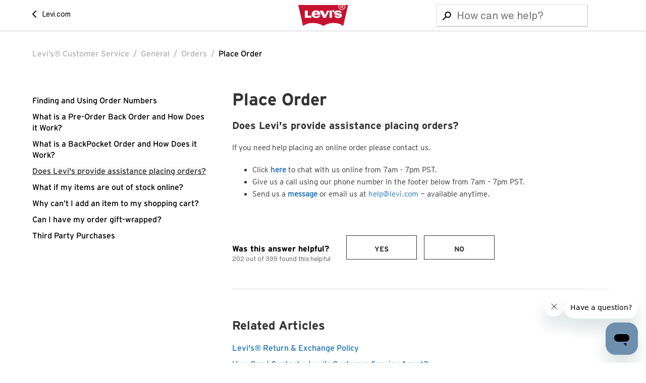

--- FILE ---
content_type: text/html; charset=utf-8
request_url: https://help.levi.com/hc/en-us/articles/9835301004173-Does-Levi-s-provide-assistance-placing-orders
body_size: 7146
content:
<!DOCTYPE html>
<html dir="ltr" lang="en-US">
<head>
  <meta charset="utf-8" />
  <!-- v26880 -->


  <title>Does Levi&#39;s provide assistance placing orders? &ndash; Levi’s® Customer Service</title>

  

  <meta name="description" content="If you need help placing an online order please contact us. Click here to chat with us online from 7am - 7pm PST. Give us a call using..." /><meta property="og:image" content="https://help.levi.com/hc/theming_assets/01JWGMFCS4MPWQGXX45ZKX8R25" />
<meta property="og:type" content="website" />
<meta property="og:site_name" content="Levi’s® Customer Service" />
<meta property="og:title" content="Does Levi's provide assistance placing orders?" />
<meta property="og:description" content="If you need help placing an online order please contact us.
Click here to chat with us online from 7am - 7pm PST.
Give us a call using our phone number in the footer below from 7am – 7pm PST.
Send ..." />
<meta property="og:url" content="https://help.levi.com/hc/en-us/articles/9835301004173-Does-Levi-s-provide-assistance-placing-orders" />
<link rel="canonical" href="https://help.levi.com/hc/en-us/articles/9835301004173-Does-Levi-s-provide-assistance-placing-orders">
<link rel="alternate" hreflang="en-us" href="https://help.levi.com/hc/en-us/articles/9835301004173-Does-Levi-s-provide-assistance-placing-orders">
<link rel="alternate" hreflang="x-default" href="https://help.levi.com/hc/en-us/articles/9835301004173-Does-Levi-s-provide-assistance-placing-orders">

  <link rel="stylesheet" href="//static.zdassets.com/hc/assets/application-f34d73e002337ab267a13449ad9d7955.css" media="all" id="stylesheet" />
  <link rel="stylesheet" type="text/css" href="/hc/theming_assets/2341918/360001143551/style.css?digest=41295556335501">

  <link rel="icon" type="image/x-icon" href="/hc/theming_assets/01JWGMFH8P60XT9ZNDB5WK10W6">

    

  <meta content="width=device-width, initial-scale=1.0" name="viewport" />
<script src="https://ajax.googleapis.com/ajax/libs/jquery/3.7.1/jquery.min.js"></script>
<!-- Make the translated search clear button label available for use in JS -->
<!-- See buildClearSearchButton() in script.js -->
<script type="text/javascript">window.searchClearButtonLabelLocalized = "Clear search";</script>
<script type="text/javascript">
  // Load ES module polyfill only for browsers that don't support ES modules
  if (!(HTMLScriptElement.supports && HTMLScriptElement.supports('importmap'))) {
    document.write('<script async src="/hc/theming_assets/01J4KQDYBPBYV6GHC5CK6W2ZER"><\/script>');
  }
</script>
<script type="importmap">
{
  "imports": {
    "new-request-form": "/hc/theming_assets/01JWGFE6RQFEGM1ENK551MKXNG",
    "flash-notifications": "/hc/theming_assets/01J8PN6JM7NC1SS50WMPX6R33D",
    "new-request-form-translations": "/hc/theming_assets/01JWGFE6SVR0VDFP9JS8Q3R67M",
    "shared": "/hc/theming_assets/01JWGFE6X5V5SJX294FBC5M53C",
    "wysiwyg": "/hc/theming_assets/01J5Z8D91B49Z6KE3E8XJMSK9G"
  }
}
</script>
<script type="module">
  import { renderFlashNotifications } from "flash-notifications";

  const settings = {"brand_color":"rgba(51, 51, 51, 1)","brand_text_color":"#FFFFFF","text_color":"rgba(51, 51, 51, 1)","link_color":"#1F73B7","hover_link_color":"rgba(0, 85, 163, 1)","visited_link_color":"#9358B0","background_color":"rgba(249, 249, 249, 1)","heading_font":"-apple-system, BlinkMacSystemFont, 'Segoe UI', Helvetica, Arial, sans-serif","text_font":"-apple-system, BlinkMacSystemFont, 'Segoe UI', Helvetica, Arial, sans-serif","logo":"/hc/theming_assets/01JWGMFCS4MPWQGXX45ZKX8R25","show_brand_name":false,"favicon":"/hc/theming_assets/01JWGMFH8P60XT9ZNDB5WK10W6","homepage_background_image":"/hc/theming_assets/01J2EA5NR505EJH33XE4D9VS09","community_background_image":"/hc/theming_assets/01J2EA5P77GV5ZCRXQMMY0NY77","community_image":"/hc/theming_assets/01J2EA5PJ1ZV8TTA6Y911CC0MH","instant_search":true,"scoped_kb_search":true,"scoped_community_search":false,"show_recent_activity":false,"show_articles_in_section":true,"show_article_author":false,"show_article_comments":false,"show_follow_article":false,"show_recently_viewed_articles":true,"show_related_articles":true,"show_article_sharing":false,"show_follow_section":false,"show_follow_post":false,"show_post_sharing":false,"show_follow_topic":false,"request_list_beta":false};
  const closeLabel = "Close"

  renderFlashNotifications(settings, closeLabel);
</script>
<script src="https://assets.zendesk.com/assets/apps/conditional_fields/latest/helpcenter.js"></script>
<script>var cfaRules = [{"fieldType":"tagger","field":360013920712,"value":"__dc.topic_my_account__","select":[360013920732],"formId":360000238531,"requireds":[]},{"fieldType":"tagger","field":360013920712,"value":"__dc.topic_orders__","select":[360013959371],"formId":360000238531,"requireds":[]}];</script>
  
</head>
<body class="">
  
  
  

  <!-- <a class="skip-navigation" tabindex="1" href="#main-content">Skip to main content</a> -->

<header class="header">
  <div class="container">
  <!--CS-225 Start -->
    <!-- Start Amos CS-416 -->
    <div class="go-back-container live_goback">
      <a href="https://www.levi.com/US/en_US/" id="go-back">
        <span class="go-back-arrow-image">
          <img class = "go-back-img-align" src="/hc/theming_assets/01JWGMV13DJ9CZR69BSGC75BY2" />
        </span>
        <span class="go-back-text goback-animation-item ">Levi.com</span>         
      </a>
    </div>
    
    <!-- Commented 09/29-->
    <div class="go-back-container contact-us-part show_contactus">
      <a href= "https://www.levi.com/US/en_US/contact" id="contact-us">
        <span class="go-back-arrow-image">
          <img class = "go-back-img-align" src="/hc/theming_assets/01JWGMV13DJ9CZR69BSGC75BY2" />
        </span>
        <span class="go-back-text goback-animation-item ">Contact Us</span>         
      </a>
    </div>
    <!--  End Amos CS-416 -->
    <!--CS-225 End -->
    <div class="logo">
    <a title="Home" href="/hc/en-us">
			<!--<img src="/hc/theming_assets/01JWGMFCS4MPWQGXX45ZKX8R25" > -->
    	<a class="levi-icon" href="https://www.levi.com/US/en_US/" title="Levi’s® Help Center"></a>
    </a>
  </div>
  </div>
</header>


  <main role="main">
    <div class="container-divider"></div>
<div class="container">
  <nav class="sub-nav">
		<nav aria-label="Current location">
  <ol class="breadcrumbs">
    
      <li>
        
          <a href="/hc/en-us">Levi’s® Customer Service</a>
        
      </li>
    
      <li>
        
          <a href="/hc/en-us/categories/360000793292-General">General</a>
        
      </li>
    
      <li>
        
          <a href="/hc/en-us/sections/360001861991-Orders">Orders</a>
        
      </li>
    
      <li>
        
          <a href="/hc/en-us/sections/4410398043661-Place-Order">Place Order</a>
        
      </li>
    
  </ol>
</nav>

    <!--<a class="help-center-link" title="Home" href="/hc/en-us">
    <span class="back-icon"></span> Back to Levi's<sup>®</sup> Help
    </a>-->
    <!-- start CS-322 -->
    <div class = "article-search-bar"> 
    	<form role="search" class="search" data-search="" action="/hc/en-us/search" accept-charset="UTF-8" method="get"><input type="hidden" name="utf8" value="&#x2713;" autocomplete="off" /><input type="hidden" name="category" id="category" value="360000793292" autocomplete="off" />
<input type="search" name="query" id="query" placeholder="Search" aria-label="Search" /></form>
    </div>  
    <!-- start CS-322 -->
  </nav>
  <div class="article-section-title article-title-mobile">Place Order</div>
	<div class="article-container" id="article-container">
    <section class="article-sidebar">
      
        <section class="section-articles collapsible-sidebar">
				<h3 class="collapsible-sidebar-title sidenav-title">View More FAQs</h3>
        <ul>
          
          
          
          
          
          
          
            <li>
              <a href="/hc/en-us/articles/33129526932109-Finding-and-Using-Order-Numbers" class="sidenav-item ">Finding and Using Order Numbers</a>
            </li>
          
          
          
          
          
          
          
          
          
          
          
          
          
            <li>
              <a href="/hc/en-us/articles/14395456117133-What-is-a-Pre-Order-Back-Order-and-How-Does-it-Work" class="sidenav-item ">What is a Pre-Order Back Order and How Does it Work?</a>
            </li>
          
          
          
          
          
          
          
          
          
          
          
          
          
            <li>
              <a href="/hc/en-us/articles/14094746785037-What-is-a-BackPocket-Order-and-How-Does-it-Work" class="sidenav-item ">What is a BackPocket Order and How Does it Work?</a>
            </li>
          
          
          
          
          
          
          
          
          
          
          
          
          
            <li>
              <a href="/hc/en-us/articles/9835301004173-Does-Levi-s-provide-assistance-placing-orders" class="sidenav-item current-article">Does Levi&#39;s provide assistance placing orders?</a>
            </li>
          
          
          
          
          
          
          
          
          
          
          
          
          
            <li>
              <a href="/hc/en-us/articles/360024927472-What-if-my-items-are-out-of-stock-online" class="sidenav-item ">What if my items are out of stock online?</a>
            </li>
          
          
          
          
          
          
          
          
          
          
          
          
          
            <li>
              <a href="/hc/en-us/articles/360025400331-Why-can-t-I-add-an-item-to-my-shopping-cart" class="sidenav-item ">Why can’t I add an item to my shopping cart?</a>
            </li>
          
          
          
          
          
          
          
          
          
          
          
          
          
            <li>
              <a href="/hc/en-us/articles/360025400251-Can-I-have-my-order-gift-wrapped" class="sidenav-item ">Can I have my order gift-wrapped?</a>
            </li>
          
          
          
          
          
          
          
          
          
          
          
          
          
            <li>
              <a href="/hc/en-us/articles/32115015209229-Third-Party-Purchases" class="sidenav-item ">Third Party Purchases</a>
            </li>
          
          
          
          
          
          
          
        </ul>
				<!-- -->
        </section>
      
    </section>

    <article class="article">
      <header class="article-header">
        
        <div class="article-section-title article-title-desktop">Place Order</div>
        
        
        <h1 title="Does Levi&#39;s provide assistance placing orders?" class="article-title">
          Does Levi&#39;s provide assistance placing orders?
          
        </h1>
        

        <div class="article-author">
          
<!--           <div class="article-meta">
            

            <ul class="meta-group">
              
                <li class="meta-data"><time datetime="2025-12-29T17:58:42Z" title="2025-12-29T17:58:42Z" data-datetime="relative">December 29, 2025 17:58</time></li>
                <li class="meta-data">Updated</li>
              
            </ul>
          </div> -->
        </div>

        
      </header>

      <section class="article-info">
        <div class="article-content">
          <div class="article-body"><p>If you need help placing an online order please contact us.</p><ul>
<li data-list-item-id="e78f8453bb8e3cb315ba00b1430b5aa1d">Click <a href="https://www.levi.com/US/en_US/contact" target="_blank" rel="noopener noreferrer"><strong>here </strong></a>to chat with us online from 7am - 7pm PST.</li>
<li data-list-item-id="ecb8e60c1572a467392db0a50cfb0c993">Give us a call using our phone number in the footer below from 7am – 7pm PST.</li>
<li data-list-item-id="e05464f19912b82e62a835917c774e14d">Send us a <a href="https://help.levi.com/hc/en-us/requests/new" target="_blank" rel="noopener noreferrer"><strong>message</strong></a> or email us at <a href="mailto:help@levi.com">help@levi.com</a> — available anytime.</li>
</ul></div>

          
          
          
          
          
          
          <div class="article-attachments">
            <ul class="attachments">
              
            </ul>
          </div>
        </div>
      </section>
<!-- CS-287 Was this article helpful? Start-->
      
  <div class="article-votes">
    <!-- <span class="article-votes-question">Was this article helpful?</span> -->
    
    <!--Amos CS-420 Was this article helpful? Start--> 
    
    <span class="article-votes-question">Was this answer helpful?</span>
    
     <!--Amos CS-420 Was this article helpful? End-->

    <div class="article-votes-controls" role='radiogroup'>
      <button type="button" class="button article-vote article-vote-up" data-helper="vote" data-item="article" data-type="up" data-id="9835301004173" data-upvote-count="202" data-vote-count="399" data-vote-sum="5" data-vote-url="/hc/en-us/articles/9835301004173/vote" data-value="null" data-label="202 out of 399 found this helpful" data-selected-class="null" aria-label="This article was helpful" aria-pressed="false">Yes</button>
      <button type="button" class="button article-vote article-vote-down" data-helper="vote" data-item="article" data-type="down" data-id="9835301004173" data-upvote-count="202" data-vote-count="399" data-vote-sum="5" data-vote-url="/hc/en-us/articles/9835301004173/vote" data-value="null" data-label="202 out of 399 found this helpful" data-selected-class="null" aria-label="This article was not helpful" aria-pressed="false">No</button>
    </div>
    <small class="article-votes-count">
      <span class="article-vote-label" data-helper="vote" data-item="article" data-type="label" data-id="9835301004173" data-upvote-count="202" data-vote-count="399" data-vote-sum="5" data-vote-url="/hc/en-us/articles/9835301004173/vote" data-value="null" data-label="202 out of 399 found this helpful">202 out of 399 found this helpful</span>
    </small>
  </div>

       <!-- Vadim Contact US element CS-223 CS-326 Start-->
          	<div class="contact-us-section">
              <img src="/hc/theming_assets/01JWGMTSSH6XKXAZBBG0QJK5XT" />
              <div class="contact-us-content">
                <span class="have-questions-text">Have more questions?</span>
                <a href="https://www.levi.com/US/en_US/contact" class="contact-us-url">Contact Us</a>
              </div>
            </div>
						<!-- Vadim Contact US element CS-223 CS-326 End-->
<!-- CS-287 Was this article helpful? End-->
      <footer>
<!--         <div class="article-more-questions">
          Have more questions? <a href="/hc/en-us/requests/new">Submit a request</a>
        </div> -->
        <div class="article-return-to-top">
          <a href="#article-container">Return to top<span class="icon-arrow-up"></span></a>
        </div>
      </footer>

      <section class="article-relatives">
        
          <div data-recent-articles></div>
        
        
        
          
  <section class="related-articles">
    
      <h2 class="related-articles-title">Related articles</h2>
    
    <ul>
      
        <li>
          <a href="/hc/en-us/related/click?data=BAh7CjobZGVzdGluYXRpb25fYXJ0aWNsZV9pZGwrCLSVxtRTADoYcmVmZXJyZXJfYXJ0aWNsZV9pZGwrCI1jn%2FXxCDoLbG9jYWxlSSIKZW4tdXMGOgZFVDoIdXJsSSJCL2hjL2VuLXVzL2FydGljbGVzLzM2MDA1MjA2OTgxMi1MZXZpLXMtUmV0dXJuLUV4Y2hhbmdlLVBvbGljeQY7CFQ6CXJhbmtpBg%3D%3D--46238095911ba85025ea37dad62dc4803b7c1afa" rel="nofollow">Levi&#39;s® Return &amp; Exchange Policy</a>
        </li>
      
        <li>
          <a href="/hc/en-us/related/click?data=BAh7CjobZGVzdGluYXRpb25fYXJ0aWNsZV9pZGwrCA0rlrQGBDoYcmVmZXJyZXJfYXJ0aWNsZV9pZGwrCI1jn%2FXxCDoLbG9jYWxlSSIKZW4tdXMGOgZFVDoIdXJsSSJXL2hjL2VuLXVzL2FydGljbGVzLzQ0MjY4NDYwNTUxODEtSG93LUNhbi1JLUNvbnRhY3QtYS1MZXZpLXMtQ3VzdG9tZXItU2VydmljZS1BZ2VudAY7CFQ6CXJhbmtpBw%3D%3D--9bf4695e8985720c0b6efa14aa750313c2bc96a0" rel="nofollow">How Can I Contact a Levi&#39;s Customer Service Agent?</a>
        </li>
      
        <li>
          <a href="/hc/en-us/related/click?data=BAh7CjobZGVzdGluYXRpb25fYXJ0aWNsZV9pZGwrCNyVxtRTADoYcmVmZXJyZXJfYXJ0aWNsZV9pZGwrCI1jn%2FXxCDoLbG9jYWxlSSIKZW4tdXMGOgZFVDoIdXJsSSJUL2hjL2VuLXVzL2FydGljbGVzLzM2MDA1MjA2OTg1Mi1Ib3ctdG8tUmV0dXJuLWFuZC1FeGNoYW5nZS1JdGVtcy1Zb3UtdmUtT3JkZXJlZAY7CFQ6CXJhbmtpCA%3D%3D--dbcf3d07f0e3f8ba3904f262bef5549544f10122" rel="nofollow">How to Return and Exchange Items You&#39;ve Ordered</a>
        </li>
      
        <li>
          <a href="/hc/en-us/related/click?data=BAh7CjobZGVzdGluYXRpb25fYXJ0aWNsZV9pZGwrCMPkJtRTADoYcmVmZXJyZXJfYXJ0aWNsZV9pZGwrCI1jn%2FXxCDoLbG9jYWxlSSIKZW4tdXMGOgZFVDoIdXJsSSJML2hjL2VuLXVzL2FydGljbGVzLzM2MDA0MTYwNDI5MS1XaGVyZS1pcy1teS1vcmRlci1hbmQtaG93LWRvLUktVHJhY2staXQGOwhUOglyYW5raQk%3D--babee0e27fb24b9c5d8a7a7b22749f2306f3dbd6" rel="nofollow">Where is my order and how do I Track it?</a>
        </li>
      
        <li>
          <a href="/hc/en-us/related/click?data=BAh7CjobZGVzdGluYXRpb25fYXJ0aWNsZV9pZGwrCA35bgTdBDoYcmVmZXJyZXJfYXJ0aWNsZV9pZGwrCI1jn%[base64]" rel="nofollow">I received a damaged or wrong item for my order. What do I do?</a>
        </li>
      
    </ul>
  </section>


        
        
      </section>
      
    </article>
  </div>
</div>

<!-- Start of leviscs Zendesk Widget script -->
<script id="ze-snippet" src="https://static.zdassets.com/ekr/snippet.js?key=20e49099-4650-493e-a288-a2e32022051f"> </script>
<!-- End of leviscs Zendesk Widget script -->

  </main>

  <footer class="footer">
  <div class="footer-container">
    <div class="footer-inner">
      <div class="footer-left">
<!-- Vadim Contact Footer CS-324 CS-368 Start -->
          
            <a href="https://www.levi.com/US/en_US/sitemap" class="footer-item footer-left-item sitemap_hide">Sitemap</a>
          
          <a href="https://www.levi.com/US/en_US/legal/privacy-policy" class="footer-item footer-left-item">Privacy Policy</a>
          <a href="https://www.levi.com/US/en_US/legal/terms-of-use" class="footer-item footer-left-item">Terms of Use</a>
        	
            <a href="https://www.levi.com/US/en_US/features/terms-and-conditions" class="footer-item footer-left-item offerterms_hide">Offer Terms</a>
            <a href="http://www.levistrauss.com/wp-content/uploads/2014/01/CaliforniaTransparency-in-Supply-Chains-Act.pdf" class="footer-item footer-left-item supplychain_hide">CA Supply Chain</a>
          
        <!-- Start Vadim CS-418 Displaying copyright note Start -->
        	<span class="footer-item footer-left-item copy_rite">1-800-872-5384</span> 
        	<span class="footer-item footer-left-item phone_number">© 2025 LEVI STRAUSS & CO.</span>
        <!-- Start Vadim CS-418 Displaying copyright note Start-->       
      </div>
     <!--   Vadim CS-323 Start -->
      <div class="footer-right">
        <a href="https://www.tiktok.com/@levis" class="footer-item footer-right-item footer-icon" target="_blank">
        	<img src="/hc/theming_assets/01JWGMTKX1QDFKRTSH4SJ3X482" />
        </a> 
        <a href="https://www.pinterest.com/levisbrand/?eq=levis&etslf=6546" class="footer-item footer-right-item footer-icon" target="_blank">
        	<img src="/hc/theming_assets/01JWGMTF2AS9Z8GRMM76ZX5J7G" />
        </a> 
        <a href="https://www.instagram.com/levis/?hl=en" class="footer-item footer-right-item footer-icon" target="_blank">
        	<img src="/hc/theming_assets/01JWGMTBCGFEA9A83Y9HAJFMK4" />
        </a> 
        
          <a href="https://www.youtube.com/user/levis" class="footer-item footer-right-item footer-icon youTube_state">
            <img src="/hc/theming_assets/01JWGMTPARDP747TBKN9YG45CJ" />
          </a>
        
        <!-- Vadim Contact Footer CS-433 start -->
        
        <!-- Vadim Contact Footer CS-433 end -->
        <a href="https://twitter.com/levis" class="footer-item footer-right-item footer-icon" target="_blank">
        	<img src="/hc/theming_assets/01JWGMTNJ3JW2CMSKZ86WWV4TE" />
        </a> 
      </div>
      <!--   Vadim CS-323 End -->
<!-- Vadim Contact Footer CS-324 End -->
<!-- Vadim Contact Footer CS-368 End -->
			<!--<a class="back-to-top-button"><span class="lsco-icon lscoicon-chevron-up"></span></a> -->
  	</div>
  </div>
</footer>


  <!-- / -->

  
  <script src="//static.zdassets.com/hc/assets/en-us.bbb3d4d87d0b571a9a1b.js"></script>
  <script src="https://levi.zendesk.com/auth/v2/host/without_iframe.js" data-brand-id="360001143551" data-return-to="https://help.levi.com/hc/en-us/articles/9835301004173-Does-Levi-s-provide-assistance-placing-orders" data-theme="hc" data-locale="en-us" data-auth-origin="360001143551,true,true"></script>

  <script type="text/javascript">
  /*

    Greetings sourcecode lurker!

    This is for internal Zendesk and legacy usage,
    we don't support or guarantee any of these values
    so please don't build stuff on top of them.

  */

  HelpCenter = {};
  HelpCenter.account = {"subdomain":"levi","environment":"production","name":"Levi Strauss \u0026 Co."};
  HelpCenter.user = {"identifier":"da39a3ee5e6b4b0d3255bfef95601890afd80709","email":null,"name":"","role":"anonymous","avatar_url":"https://assets.zendesk.com/hc/assets/default_avatar.png","is_admin":false,"organizations":[],"groups":[]};
  HelpCenter.internal = {"asset_url":"//static.zdassets.com/hc/assets/","web_widget_asset_composer_url":"https://static.zdassets.com/ekr/snippet.js","current_session":{"locale":"en-us","csrf_token":"hc:hcobject:server:IOgmFIYdOjyNOkZhIOEeIT-FpQnuTjI_lsKDLmFMxZL3nL3tt1h8A6P-ZG0STEQ3mtb4fXopi5c9x3Ipm8FCFA","shared_csrf_token":null},"usage_tracking":{"event":"article_viewed","data":"BAh7CDoLbG9jYWxlSSIKZW4tdXMGOgZFVDoPYXJ0aWNsZV9pZGwrCI1jn/XxCDoKX21ldGF7DDoPYWNjb3VudF9pZGkDHrwjOhNoZWxwX2NlbnRlcl9pZGwrCCDfr9FTADoNYnJhbmRfaWRsKwj/gr3RUwA6DHVzZXJfaWQwOhN1c2VyX3JvbGVfbmFtZUkiDkFOT05ZTU9VUwY7BlQ7AEkiCmVuLXVzBjsGVDoaYW5vbnltb3VzX3RyYWNraW5nX2lkMA==--d358c54c18dd2a047a08b937788c17ac573f6b8f","url":"https://help.levi.com/hc/activity"},"current_record_id":"9835301004173","current_record_url":"/hc/en-us/articles/9835301004173-Does-Levi-s-provide-assistance-placing-orders","current_record_title":"Does Levi's provide assistance placing orders?","current_text_direction":"ltr","current_brand_id":360001143551,"current_brand_name":"Levi’s®","current_brand_url":"https://leviscs.zendesk.com","current_brand_active":true,"current_path":"/hc/en-us/articles/9835301004173-Does-Levi-s-provide-assistance-placing-orders","show_autocomplete_breadcrumbs":true,"user_info_changing_enabled":false,"has_user_profiles_enabled":false,"has_end_user_attachments":true,"user_aliases_enabled":false,"has_anonymous_kb_voting":true,"has_multi_language_help_center":true,"show_at_mentions":false,"embeddables_config":{"embeddables_web_widget":false,"embeddables_help_center_auth_enabled":false,"embeddables_connect_ipms":false},"answer_bot_subdomain":"static","gather_plan_state":"subscribed","has_article_verification":true,"has_gather":true,"has_ckeditor":true,"has_community_enabled":false,"has_community_badges":true,"has_community_post_content_tagging":false,"has_gather_content_tags":true,"has_guide_content_tags":true,"has_user_segments":true,"has_answer_bot_web_form_enabled":true,"has_garden_modals":false,"theming_cookie_key":"hc-da39a3ee5e6b4b0d3255bfef95601890afd80709-2-preview","is_preview":false,"has_search_settings_in_plan":true,"theming_api_version":4,"theming_settings":{"brand_color":"rgba(51, 51, 51, 1)","brand_text_color":"#FFFFFF","text_color":"rgba(51, 51, 51, 1)","link_color":"#1F73B7","hover_link_color":"rgba(0, 85, 163, 1)","visited_link_color":"#9358B0","background_color":"rgba(249, 249, 249, 1)","heading_font":"-apple-system, BlinkMacSystemFont, 'Segoe UI', Helvetica, Arial, sans-serif","text_font":"-apple-system, BlinkMacSystemFont, 'Segoe UI', Helvetica, Arial, sans-serif","logo":"/hc/theming_assets/01JWGMFCS4MPWQGXX45ZKX8R25","show_brand_name":false,"favicon":"/hc/theming_assets/01JWGMFH8P60XT9ZNDB5WK10W6","homepage_background_image":"/hc/theming_assets/01J2EA5NR505EJH33XE4D9VS09","community_background_image":"/hc/theming_assets/01J2EA5P77GV5ZCRXQMMY0NY77","community_image":"/hc/theming_assets/01J2EA5PJ1ZV8TTA6Y911CC0MH","instant_search":true,"scoped_kb_search":true,"scoped_community_search":false,"show_recent_activity":false,"show_articles_in_section":true,"show_article_author":false,"show_article_comments":false,"show_follow_article":false,"show_recently_viewed_articles":true,"show_related_articles":true,"show_article_sharing":false,"show_follow_section":false,"show_follow_post":false,"show_post_sharing":false,"show_follow_topic":false,"request_list_beta":false},"has_pci_credit_card_custom_field":true,"help_center_restricted":false,"is_assuming_someone_else":false,"flash_messages":[],"user_photo_editing_enabled":true,"user_preferred_locale":"en-us","base_locale":"en-us","login_url":"/hc/en-us/signin?return_to=https%3A%2F%2Fhelp.levi.com%2Fhc%2Fen-us%2Farticles%2F9835301004173-Does-Levi-s-provide-assistance-placing-orders","has_alternate_templates":true,"has_custom_statuses_enabled":true,"has_hc_generative_answers_setting_enabled":true,"has_generative_search_with_zgpt_enabled":false,"has_suggested_initial_questions_enabled":false,"has_guide_service_catalog":true,"has_service_catalog_search_poc":false,"has_service_catalog_itam":false,"has_csat_reverse_2_scale_in_mobile":false,"has_knowledge_navigation":false,"has_unified_navigation":false,"has_unified_navigation_eap_access":false,"has_csat_bet365_branding":false,"version":"v26880","dev_mode":false};
</script>

  
  
  <script src="//static.zdassets.com/hc/assets/hc_enduser-9d4172d9b2efbb6d87e4b5da3258eefa.js"></script>
  <script type="text/javascript" src="/hc/theming_assets/2341918/360001143551/script.js?digest=41295556335501"></script>
  
</body>
</html>

--- FILE ---
content_type: text/css; charset=utf-8
request_url: https://help.levi.com/hc/theming_assets/2341918/360001143551/style.css?digest=41295556335501
body_size: 24146
content:
@charset "UTF-8";
/***** Base *****/
* {
  box-sizing: border-box;
}
@font-face {
    font-family: "LSCO-Icon-Font";
    src: url(/hc/theming_assets/01JWGMVMH1WW63GBMYNPM838J1);
}
@font-face {
  font-family: "Interstate-Light";
  src: url(/hc/theming_assets/01JWGMVJNEE0W52AH6F2JSMHTR);
}
@font-face {
  font-family: "Interstate-Bold";
  src: url(/hc/theming_assets/01JWGMTXYHT09237FYK1HWFFC5);
}
@font-face {
  font-family: "Interstate-Regular";
  src: url(/hc/theming_assets/01JWGMTZ0V35BBF8R1S31A55R1);
}
@font-face {
   font-family: 'Helvetica Now Text';
  src: url(/hc/theming_assets/01JWGMTAGXSHH45PTQHT5SSY83);
}
@font-face {
   font-family: 'Avenir Next LT Pro';
  src: url($assets-avenirltpromedium-woff);
}
body {
  background-color: rgba(249, 249, 249, 1);
  color: rgba(51, 51, 51, 1);
  font-family: -apple-system, BlinkMacSystemFont, 'Segoe UI', Helvetica, Arial, sans-serif;
  font-size: 15px;
  font-weight: 400;
  line-height: 1.5;
  -webkit-font-smoothing: antialiased;
}
.powered-by-zendesk{
  display:none;
}
@media (min-width: 1024px) {
  body > main {
    min-height: 65vh;
  }
}
main{
  margin-top:63px;
}
.form-field.select.optional.request_ticket_form_id {
  display: none;
}
.articles-page main{
margin-top: 80x;
}
.section-page main{
margin-top: 80px;
}
.section-page .sub-nav{
margin-bottom: 20px;
}
.articles-page .header{
  position: fixed;
}
.brand-form {
  max-width:840px;
  background:#fff;
  margin:50px auto 82px;
  border:#ddd solid 1px;
  padding:40px 0 60px;
}

.brand-form h1 {
  text-align:center;
  font-family: "Interstate-Bold";
  font-size:20px;
  line-height:22px;
 /* Vadim CS-464 start Capitalize, not Upercase */
  text-transform:capitalize;
  color: #000000;
  /* Vadim CS-464 end Capitalize, not Upercase */
  margin-bottom:30px;
}

.brand-form {

}

.brand-form footer{
  text-align:center;
  margin-top:0px !important;
  padding-top:0px !important;
}

.capcha-field{
  text-align:left;
  margin-top:30px;
  margin-bottom:50px;
  float:left;
  width:100%;
}

.capcha-field label{
    font-family: "Interstate-Bold";
    font-size: 16px;
    line-height: 18px;
    color:rgba(51, 51, 51, 1);
    margin-bottom: 10px;
    display: block;
    text-transform: uppercase;
}

.capcha-field .g-recaptcha[ui="invisible"]{
  margin-top:0px;
}

h1, h2, h3, h4, h5, h6 {
  font-family: -apple-system, BlinkMacSystemFont, 'Segoe UI', Helvetica, Arial, sans-serif;
  font-weight: 400;
  margin-top: 0;
}

h1 {
  font-size: 32px;
}

h2 {
  font-size: 22px;
}

h3 {
  font-size: 18px;
  font-weight: 600;
}

h4 {
  font-size: 16px;
}

a {
  color: #1F73B7;
  text-decoration: none;
}

a:hover, a:active, a:focus {
  text-decoration: underline;
}

input,
textarea {
  color: #000;
  font-size: 14px;
}

input {
  font-weight: 300;
  max-width: 100%;
  box-sizing: border-box;
  outline: none;
  transition: border .12s ease-in-out;
}

input:focus {
  border: 1px solid rgba(51, 51, 51, 1);
}

input[disabled] {
  background-color: #ddd;
}

select {
  -webkit-appearance: none;
  -moz-appearance: none;
  background: url(/hc/theming_assets/01JWGMVH8SFVC1PRGCMZXFANH6) no-repeat #fff;
  background-position: right 10px center;
  border: 1px solid #ddd;
  border-radius: 4px;
  padding: 8px 30px 8px 10px;
  outline: none;
  color: #555;
  width: 100%;
}

select:focus {
  border: 1px solid rgba(51, 51, 51, 1);
}

select::-ms-expand {
  display: none;
}

textarea {
  border: 1px solid #ddd;
  border-radius: 2px;
  resize: vertical;
  width: 100%;
  outline: none;
  padding: 10px;
}

textarea:focus {
  border: 1px solid rgba(51, 51, 51, 1);
}

.container {
  max-width: 1160px;
  margin: 0 auto;
  padding: 0 30px;
/* Vadim CS-312 Start */
  width: 90%;
/* Vadim CS-312 End */
}

@media (min-width: 1160px) {
  .container {
    padding: 0;
    width: 90%;
  }
}

.container-divider {
/*   border-top: 1px solid #ddd;
  margin-bottom: 20px; */
}

ul {
  list-style: none;
  margin: 0;
  padding: 0;
}

.error-page {
  max-width: 1160px;
  margin: 0 auto;
  padding: 0 5%;
}

@media (min-width: 1160px) {
  .error-page {
    padding: 0;
    width: 90%;
  }
}

.dropdown-toggle::after {
  color: inherit;
}

/***** Buttons *****/
.button, [role="button"] {
  border: 1px solid rgba(51, 51, 51, 1);
  border-radius: 4px;
  color: rgba(51, 51, 51, 1);
  cursor: pointer;
  display: inline-block;
  font-size: 12px;
  line-height: 2.34;
  margin: 0;
  padding: 0 20px;
  text-align: center;
  transition: background-color .12s ease-in-out, border-color .12s ease-in-out, color .15s ease-in-out;
  user-select: none;
  white-space: nowrap;
  width: 100%;
  -webkit-touch-callout: none;
}

@media (min-width: 768px) {
  .button, [role="button"] {
    width: auto;
  }
}

.button::after, [role="button"]::after {
  color: rgba(51, 51, 51, 1);
}

.button:hover, .button:active, .button:focus, .button[aria-selected="true"], [role="button"]:hover, [role="button"]:active, [role="button"]:focus, [role="button"][aria-selected="true"] {
/*   background-color: rgba(51, 51, 51, 1); */
  color: #333;
  text-decoration: none;
}

.button[aria-selected="true"]:hover, .button[aria-selected="true"]:focus, .button[aria-selected="true"]:active, [role="button"][aria-selected="true"]:hover, [role="button"][aria-selected="true"]:focus, [role="button"][aria-selected="true"]:active {
/*   background-color: #000; */
  border-color: #000;
}

.button[data-disabled], [role="button"][data-disabled] {
  cursor: default;
}

.button-large, input[type="submit"] {
  background-color: rgba(51, 51, 51, 1);
  border: 0;
  border-radius: 0px;
  font-family: "Interstate-Bold";
  color: #FFFFFF;
  font-size: 16px;
  font-weight: 400;
  line-height: 2.72;
  min-width: 190px;
  padding: 0 1.9286em;
  width: 100%;
  text-transform:uppercase;
}

.button-large, input[type="submit"]{
  min-width: 326px;
  line-height:46px;
}

@media (min-width: 768px) {
  .button-large, input[type="submit"] {
    width: auto;
  }
}

.button-large:hover, .button-large:active, .button-large:focus, input[type="submit"]:hover, input[type="submit"]:active, input[type="submit"]:focus {
  background-color: #000;
}

.button-large[disabled], input[type="submit"][disabled] {
  background-color: #ddd;
}

.button-secondary {
  color: #666;
  border: 1px solid #ddd;
  background-color: transparent;
}

.button-secondary:hover, .button-secondary:focus, .button-secondary:active {
  color: rgba(51, 51, 51, 1);
  border: 1px solid #ddd;
  background-color: #f1f1f1;
}

/***** Tables *****/
/* .table {
  width: 100%;
  table-layout: fixed;
}

@media (min-width: 768px) {
  .table {
    table-layout: auto;
  }
}

.table th,
.table th a {
  color: #666;
  font-size: 13px;
  font-weight: 300;
  text-align: left;
}

[dir="rtl"] .table th, [dir="rtl"]
.table th a {
  text-align: right;
}

.table tr {
  border-bottom: 1px solid #ddd;
  display: block;
  padding: 20px 0;
}

@media (min-width: 768px) {
  .table tr {
    display: table-row;
  }
}

.table td {
  display: block;
}

@media (min-width: 768px) {
  .table td {
    display: table-cell;
  }
}

@media (min-width: 1024px) {
  .table td, .table th {
    padding: 20px 30px;
  }
}

@media (min-width: 768px) {
  .table td, .table th {
    padding: 10px 20px;
    height: 60px;
  }
} */

table {
  border-collapse: collapse;
  border-spacing: 0;
  width: 100%;
  border: 1px solid #ddd;
  border-radius: 2px;
}

th, td {
  text-align: center;
  padding: 16px;
}

th:first-child, td:first-child {
  text-align: left;
}

tr:nth-child(even) {
  background-color: #f2f2f2
}

.fa-check {
  color: green;
}

.fa-remove {
  color: red;
}

/***** Forms *****/
.form {
  max-width: 660px;
  margin:0 auto;
}

.form .form-field {
  position: relative;
  width:100%;
}

.form-field ~ .form-field {
/*   margin-top: 25px; */
  margin-top: 12px;
}





.form-field label {
/*   display: block;
  font-size: 13px;
  margin-bottom: 5px; */


}


.brand-input-field label{
  font-size: 16px;
    font-family: "Interstate-Light";
    line-height: 22px;
    position: absolute;
    left: 13px;
    margin: 12px 0;
    color: #949494;
    z-index: 100;
    transition: all .2s;
    text-transform: none;
}

.brand-input-field label.floated{
    font-size: 11px;
    font-family: "Interstate-Regular";
  	color: rgba(51, 51, 51, 1);
    text-transform: none;
    margin: 0;
    left: 6px;
    top: -7px;
    cursor: text;
    padding-left: 5px;
    padding-right: 5px;
    line-height: normal;
  	background:#fff;
}

.request_description label{
/*   	font-size: 16px;
    font-family: "Interstate-Light";
    line-height: 22px;
    position: absolute;
    left: 13px;
    margin: 12px 0;
    color: #949494;
    z-index: 100;
    transition: all .2s;
    text-transform: none; */
  	display: block;
  	margin-bottom: 10px;
}
label#request_description_label:after{
  content: " *";
  display: inline;
  color: #F00;
}
.request_description label.floated{
    font-size: 11px;
    font-family: "Interstate-Regular";
  	color: rgba(51, 51, 51, 1);
    text-transform: none;
    margin: 0;
    left: 6px;
    top: -7px;
    cursor: text;
    padding-left: 5px;
    padding-right: 5px;
    line-height: normal;
  	background:#fff;
}

.form-field input {
  border: 1px solid #ddd;
  border-radius: 0px;
  padding: 11px 12px 11px;
  width: 100%;
  font-size: 16px;
	font-family: "Interstate-Light";
  line-height:22px;
}

.form-field input:focus {
  border: 1px solid rgba(51, 51, 51, 1);
}

.form-field input.borderd {
  border:1px solid #333333 !important;
}

.form-field input.error-input {
  border:1px solid #c41230 !important;
  background:#fdf5f5;
}

.form-field .error-textarea {
  border:1px solid #c41230 !important;
  background:#fdf5f5;
}

.form-field input[type="text"] {
  border: 1px solid #ddd;
  border-radius: 0px;
  font-size: 16px;
	font-family: "Interstate-Light";
  line-height:22px;
}

.form-field input[type="text"]:focus {
  border: 1px solid rgba(51, 51, 51, 1);
}

.form-field input[type="checkbox"] {
  width: auto;
}

.form-field .notification-inline.notification-error{
  font-family: "Interstate-Light";
  font-size:14px;
  line-height:16px;
  color:rgba(51, 51, 51, 1);
  border:0px;
  background:none;
  padding:0px;
  color:#c41230;
}

.form-field .notification-inline.notification-error:before{
  content:"";
  display:none;
}

.brand-form .attachments-field{
  padding-bottom:40px;
}

.brand-form .attachments-field label{
  font-family: "Interstate-Bold";
  font-size:16px;
  line-height:18px;
  color:rgba(51, 51, 51, 1);
  margin-bottom:10px;
  display:block;
  text-transform: uppercase;
}

.brand-form .attachments-field .upload-dropzone{
  border:1px #ddd dashed;
  padding:3px 3px 2px 3px;
}

.brand-form .attachments-field .upload-dropzone span::before{
  display:none;
}

#upload-dropzone span{
  font-family: "Interstate-Light";
  font-size:16px;
  line-height:18px;
}
#upload-dropzone span a{
  font-size:16px;
	color:#0055a3;
}
.return-to-contactus {
  padding-top: 30px;
  text-align: center;
}

.return-to-contactus a {
  color: #666666;
  font-family: "Interstate-Regular";
  font-size: 14px;
  text-decoration: none;
  line-height: 18px;
}

.thank-message {
  text-align: center;
}

.thank-message a {
  color: #666666;
  font-family: "Interstate-Regular";
  font-size: 14px;
  text-decoration: none;
  line-height: 18px;
}

.brand-form .upload-item{
  border:#949494 solid 1px;
  border-radius:0px;
  padding:10px;
}
.brand-form .upload-item .upload-link:before{
  display:none;
}
.upload-item .upload-progress{
  background-color:#009900;
  height:8px;
  position: absolute;
  bottom: 0px;
  left: 0px;
}
.upload-item + .upload-item{
  margin-top:10px;
}
.upload-item .upload-link{
  font-family: "Interstate-Bold";
  font-size:16px;
  line-height:20px;
  color:#666;
}

.row{
	margin-top:12px;
  float:left;
  width:100%;
}

.row .form-field{
  width:49%;
  float:left;
  margin-top:0px;
}

.row .request_anonymous_requester_email{
  margin-right:1%;
  margin-left:0.7%;
  width:100%;
}
.request_custom_fields_360013959151{
  margin-bottom:2%;
}
.row .request_custom_fields_360013920692{
  margin-left:1%;
}

.form-field .nesty-input {
  border-radius: 0px;
  height: 46px;
  line-height: 46px;
  outline: none;
  vertical-align: middle;
}

.form-field a.nesty-input{
  color:#949494;
}

.form-field a.nesty-input{
  font-family: "Interstate-Light";
  font-size:16px;
  color:#949494;
}

.form-field a.nesty-input.selected-nesty{
  color:rgba(51, 51, 51, 1);
}

.form-field a.nesty-input:after {
  content: "\e90b";
  font-family: "LSCO-Icon-Font";
  font-size: 30px;
  color:#949494;
  text-decoration:none;
  top:6px;
}

.form-field a.selected-nesty:after {
  color:rgba(51, 51, 51, 1);
}


.nesty-panel ul{

}

.nesty-panel ul li:first-child{
  display:none;
}

.nesty-panel ul li{
  color:rgba(51, 51, 51, 1);
  font-family: "Interstate-Light";
  font-size:16px;
  padding:0px 12px !important;
  display:block;
  line-height:28px;
}

.form-field .nesty-input:focus {
  border: 1px solid rgba(51, 51, 51, 1);
  text-decoration: none;
}

.form-field .hc-multiselect-toggle:focus {
  outline: none;
  border: 1px solid rgba(51, 51, 51, 1);
  text-decoration: none;
}

.form-field textarea {
  vertical-align: middle;
}

.form-field input[type="checkbox"] + label {
  margin: 0 0 0 10px;
}

.form-field.required > label::after {
  content: "*";
  margin-left: 2px;
  display:none;
}

.form-field p {
  color: #666;
  font-size: 12px;
  margin: 5px 0;
}

[data-loading="true"] input,
[data-loading="true"] textarea {
  background: transparent url(/hc/theming_assets/01JWGMVKHAQ0FV837WEE7ZTT8P) 99% 50% no-repeat;
  background-size: 16px 16px;
}

.request_custom_fields_360012882272{}

.form footer {
  margin-top: 40px;
  padding-top: 30px;
}

.form footer a {
  color: #666;
  cursor: pointer;
  margin-right: 15px;
}

.form .suggestion-list {
  font-size: 13px;
  margin-top: 30px;
  /* display:none; hide Suggested Articles  */
}

.form .suggestion-list label {
  border-bottom: 1px solid #ddd;
  display: block;
  padding-bottom: 5px;
  /* display:none; hide Suggested Articles  */
}

.form .suggestion-list li {
  padding: 10px 0;
  /* display:none; hide Suggested Articles  */
}

.form .suggestion-list li a:visited {
  color: #103c60;
  /* display:none; hide Suggested Articles  */
}

.success-message-block{
  text-align:center;

}

.success-message-block .icon-block{
  text-align:center;
}

.success-message-block .msg-title{
  font-family: "Interstate-Bold";
  font-size:20px;
  line-height:24px;
  padding-bottom:30px;
}

.success-message-block .msg-note{
  font-family: "Interstate-Light";
  padding:0px 150px 50px;
  font-size:14px;
  line-height:20px;
}

.success-message-block .ok-icon{
  	font-size:51px;
      color: #1e9e1e;
    margin-bottom: 10px;
  position: relative;
    top: 1px;
    display: inline-block;
    font-family: "LSCO-Icon-Font";
    speak: none;
    font-style: normal;
    font-weight: normal;
    text-transform: none;
    line-height: 1;
}
.success-message-block .ok-icon:before{
	content: "\e909";
}



/*Start Amos CS-391 CS-332 */
/***** Header *****/
.header { 
  margin: 0 auto;
  position: fixed;
  top: 0;
  z-index: 999;
  align-items: center;
  display: flex;
  height: 62px;
  background:#fff;
  width: 100vw;
  border-bottom:#ccc solid 1px;
} 
/*End Amos CS-391 CS-332 */

.header-container{

}

@media (min-width: 1160px) {
  .header {
    padding: 0;
    width: 100%;
  }
}

.logo img {
  max-height: 37px;
}

.user-nav {
  display: inline-block;
  position: absolute;
  white-space: nowrap;
}

@media (min-width: 768px) {
  .user-nav {
    position: relative;
    padding-left:25px;
  }
}

.user-nav[aria-expanded="true"] {
  background-color: #fff;
  box-shadow: 0 0 4px 0 rgba(0, 0, 0, 0.15), 0 4px 10px 0 rgba(0, 0, 0, 0.1);
  border: solid 1px #ddd;
  right: 0;
  left: 0;
  top: 71px;
  z-index: 1;
}

.user-nav[aria-expanded="true"] > a {
  display: block;
  margin: 20px;
}

.nav-wrapper a {
  border: 0;
  color: #1F73B7;
  display: none;
  font-size: 15px;
  padding: 0 20px 0 0;
  width: auto;
  font-family: "Interstate-Bold";
  text-transform: uppercase;
  text-decoration:none;
}

@media (min-width: 768px) {
  .nav-wrapper a {
    display: inline-block;
  }
}

[dir="rtl"] .nav-wrapper a {
  padding: 0 0 0 20px;
}

.nav-wrapper a:hover, .nav-wrapper a:focus, .nav-wrapper a:active {
  background-color: transparent;
  color: #1F73B7;
  text-decoration: underline;
}

.nav-wrapper a.login {
  display: inline-block;
}

.nav-wrapper .icon-menu {
  border: 0;
  color: #1F73B7;
  cursor: pointer;
  display: inline-block;
  margin-right: 10px;
  padding: 0;
  width: auto;
}

@media (min-width: 768px) {
  .nav-wrapper .icon-menu {
    display: none;
  }
}

[dir="rtl"] .nav-wrapper .icon-menu {
  margin-left: 10px;
  margin-right: 0;
}

.nav-wrapper .icon-menu:hover, .nav-wrapper .icon-menu:focus, .nav-wrapper .icon-menu:active {
  background-color: transparent;
  color: #1F73B7;
}

/***** User info in header *****/
.user-info {
  display: inline-block;
}

.user-info .dropdown-toggle::after {
  display: none;
}

@media (min-width: 768px) {
  .user-info .dropdown-toggle::after {
    display: inline-block;
  }
}

.user-info > [role="button"] {
  border: 0;
  color: #1F73B7;
  min-width: 0;
  padding: 0;
  white-space: nowrap;
}

.user-info > [role="button"]:hover, .user-info > [role="button"]:focus {
  color: #1F73B7;
  background-color: transparent;
}

.user-info > [role="button"]::after {
  color: #1F73B7;
  padding-right: 15px;
}

[dir="rtl"] .user-info > [role="button"]::after {
  padding-left: 15px;
  padding-right: 0;
}

#user #user-name {
  display: none;
  font-size: 14px;
}

@media (min-width: 768px) {
  #user #user-name {
    display: inline-block;
  }
}

#user #user-name:hover {
  text-decoration: underline;
}

/***** User avatar *****/
.user-avatar {
  height: 25px;
  width: 25px;
  border-radius: 50%;
  display: inline-block;
  vertical-align: middle;
}

.avatar {
  display: inline-block;
  position: relative;
}

.avatar img {
  height: 40px;
  width: 40px;
}

.avatar .icon-agent::before {
  background-color: rgba(51, 51, 51, 1);
  border: 2px solid #fff;
  border-radius: 50%;
  bottom: -4px;
  color: #FFFFFF;
  content: "\1F464";
  font-size: 14px;
  height: 14px;
  line-height: 14px;
  position: absolute;
  right: -2px;
  text-align: center;
  width: 14px;
}

/***** Footer *****/
.footer {
  padding:34px 0px 28px;
  background:#f0f0f0;
  width:100%;
  /* Vadim CS-324 Start */
  height: auto;
/*End Amos CS-379 Start Vadim CS-324 End */
}
.footer-container {
  max-width: 1008px;
	/* Vadim CS-324 Start */
	margin: -10px auto;
/* Vadim CS-324 End */
}

.footer-inner {
  display: flex;
  justify-content: space-between;
}

/*AMOS CS-379 Vadim CSS-324 Start */
.footer-inner .footer-left{
  color: #6E6E6E;
  vertical-align: top;
  font-size: 10px;
  line-height: 15px;
/* Start Vadim CS-418 Displaying copyright note Start */
  width: 60%;
/* Start Vadim CS-418 Displaying copyright note Start */
  font-family: "Helvetica Now Text"
}

.youTube_state{
  position: relative;
  top: -4px; 
}

.footer-inner .footer-right{
	width: 50%;
  text-align: right; 
}
/*AMOS CS-379 Vadim CSS-324 End */


.footer-inner .footer-right{
  font-family: "Interstate-Light";
  font-size: 12px;
  line-height: 18px;
  text-transform: capitalize;
  color: #666;
}
.footer-inner .footer-right span{
  display:inline-block;
  margin-left:20px;
  vertical-align: top;
}

.footer-inner .footer-right span a{
  display:inline-block;
  text-decoration:none;
  color:#666;
  position: relative;
  vertical-align: top;
}

.footer-inner .footer-right span a:after{
  font-family: "LSCO-Icon-Font";
    font-size: 10px;
    content: "\e903";
    vertical-align: super;
    padding-left: 5px;
    color: #666;
  position: absolute;
}




@media (min-width: 1160px) {
  .footer-inner {
    padding: 0;
    width: 100%;
  }
}

.footer-language-selector {
  color: #666;
  display: inline-block;
  font-weight: 300;
}

/***** Breadcrumbs *****/
.breadcrumbs {
  padding: 0;
  margin-bottom:30px;
  margin-top:32px;
}

@media (min-width: 768px) {
  .breadcrumbs {

  }
}

/******* BREADCRUMBS Start Amos CS-227 CS-427  ***********/
.breadcrumbs li {
  display: inline;
  font-weight: 300;
  font-size: 16px;
  max-width: 450px;
  overflow: hidden;
  text-overflow: ellipsis;
  font-family: 'INTERSTATE-REGULAR';
}
/* Start Amos CS-427*/
.breadcrumbs li + li::before {
  content: "/";
  margin: 0 4px;
  color: #B3B3B3 !important;
}
/* END Amos CS-427*/

.breadcrumbs li a{
  color: #B3B3B3 !important;
}

.breadcrumbs li:last-child a{ 
  color: #000000 !important;
}

.breadcrumbs li a:visited {
  color: #1F73B7;
}

/******* BREADCRUMBS End Amos CS-227 ********/

/***** Search field *****/

.search-page{
  position: relative;
}

/* Vadim CS-312 * Start */
.search-page .levi-icon{
}
/* Vadim CS-312 * Start */
.search {
  position: relative;
}



.search input[type="search"] {
    border: 1px solid #ddd;
    border-radius: 0px;
    box-sizing: border-box;
    color: #B2B2B2;
    height: 44px;
/* Vadim CS-312 Start*/  
    padding-left: 40px;
    padding-right: 10px;
  /* Vadim CS-312 End*/
    -webkit-appearance: none;
    width: 100%;
  /* start Amos CS-332 CS-373 CS-423*/
  	background: #fff;
  	z-index: 99;
    font-family: "Helvetica Now Text";
    font-weight: 300;
    font-size: 20px;
  /* End Amos CS-332 CS-373 */
    line-height:22px;
/* Vadim CS-132 Start*/
  	box-shadow: 1px 2px #ddd;
    position: absolute;
    display: table-row;
  	top: -20px;
}
/* Vadim CS-132 End*/
/* Vadim CS-341 Start */
@media (max-width: 425px) {
  .search input[type="search"] {
  	height: 44px;
  }

  /*Start CS-406 Amos */ 

  .blocks-item-link {    
    width: 117px;
    padding: 20px 4px;
	}

 /*End CS-406 Amos */  
  
}
/* Vadim CS-341 End */

[dir="rtl"] .search input[type="search"] {
  padding-right: 40px;
  padding-left: 20px;
}

.search input[type="search"]:focus {
  border: 1px solid #ddd;
  color: #555;
}

.search::before {
  position: relative;
  top: 50%;
  transform: translateY(-50%);
  background-color: #fff;
  color: #999;
  content: "\1F50D";
  font-size: 22px;
  position: absolute;
  right: 10px;
}

[dir="rtl"] .search::before {
  right: 15px;
  left: auto;
}

.search-full input[type="search"] {
  border: 1px solid #fff;
}

.search-wrapper {
/*   max-width:1004px; */
  margin: 0px auto;
  padding-bottom:100px;
}

.search-row {
  display:flex;
}

.search-left {
  flex:60%;
  padding-right:40px;
}
.search-right {
  flex:40%;
}


/***** Hero component *****/
.hero {
/*   background-image: url(/hc/theming_assets/01J2EA5NR505EJH33XE4D9VS09);
  background-position: center;
  background-size: cover;
  height: 300px;
  padding: 0 20px;
  text-align: center;
  width: 100%; */
}

.hero-inner {
/*   position: relative;
  top: 50%;
  transform: translateY(-50%);
  max-width: 610px;
  margin: 0 auto; */
}

.custom-hero {
  position:relative;
  max-width:1440px;
  margin:0px auto;
}

.custom-hero picture {
  width:100%;
  display:block;
}

.custom-hero picture img {
  width:100%;
  vertical-align: top;
}

.hero-help {
  position: absolute;
  font-family: "Interstate-Bold";
  color: #fff;
  text-align: center;
  width: 100%;
	top: 7%;
  font-size: 48px;
  text-transform: uppercase;
  line-height:52px;
/* Vadim CS-132 Start*/
  margin-top: 6vw;
  z-index: 1;
/* Vadim CS-132 End*/
}

.hero-help sup{
  font-size: 36px;
  top: -0.4em;
}

.custom-search {
  position: absolute;
  width: 50%;
  text-align: center;
  margin: 0px 25%;
}
/* Start Amos CS-332*/
.articles-page .article-search-bar{
    top: 106px;
    position: fixed;
    width: 50%;
    z-index: 9999;
    right: 10%;
}
.section-page .article-search-bar{
top: 106px;
position: fixed;
width: 50%;
z-index: 9999;
right: 10%;
}


.searchbar_fixed{
  position: fixed;
  top: 88px;
}
/* End Amos CS-332*/
.search-icon {
  	display: inline-block;
    top: -23px;
    font-family: "LSCO-Icon-Font";
    font-size: 28px;
    color: #767676;
    text-decoration: none;
    position: absolute;
  /* Vadim CS-312 Start*/
    left: 1px;
  /* Vadim CS-312 Start*/
    width: 40px;
    cursor: pointer;
  	text-align:center;
  	z-index:99;
}
/* Vadim CS-341 Start */
@media (max-width: 425px) {
  .search-icon {
    top: -28px;
  }
}
/* Vadim CS-341 End */
/* Vadim CS-312 Search Icon Start */
.search-icon:before{
  content: url(/hc/theming_assets/01JWGMTHEA3H2DGWC5FEVH9M3Z)
}
/* Vadim CS-312 Search Icon End */


.page-header {
  display: flex;
  flex-direction: column;
  flex-wrap: wrap;
  justify-content: space-between;
  margin: 10px 0;
}

@media (min-width: 768px) {
  .page-header {
    align-items: baseline;
    flex-direction: row;
    margin: 0;
  }
}

.page-header .section-subscribe {
  flex-shrink: 0;
  margin-bottom: 10px;
}

@media (min-width: 768px) {
  .page-header .section-subscribe {
    margin-bottom: 0;
  }
}

.page-header h1 {
  flex-grow: 1;
  margin-bottom: 10px;
}

.page-header-description {
  margin: 0 0 20px 0;
  word-break: break-word;
  font-family: "Interstate-Light";
  font-size:14px;
  line-height:16px;
  color:#333;
}

@media (min-width: 1024px) {
  .page-header-description {
    flex-basis: 100%;
  }
}

.page-header .icon-lock::before {
  content: "\1F512";
  font-size: 20px;
  position: relative;
  left: -5px;
  vertical-align: baseline;
}

.sub-nav {
  display: flex;
  flex-direction: column;
  justify-content: space-between;
  margin-bottom: 30px;
  min-height: auto;
  padding-bottom: 0px;
}

.sub-nav{
  margin-top:40px;
  margin-bottom:30px;
  position: relative;
  min-height:auto;
  text-align: left;
}

.sub-nav .help-center-link{
  display: block;
  font-family: "Interstate-Light";
  font-size:14px;
  line-height:20px;
  color:#767676;
  text-decoration: none;
  text-transform: uppercase;
  text-align: left;
   /* Vadim CS-435 start */
  margin-top: 25px;
  /* Vadim CS-435 End */
}

.sub-nav .back-icon{
    display: inline-block;
    top: 11px;
    font-family: "LSCO-Icon-Font";
    font-size: 32px;
    color: #767676;
    text-decoration: none;
    position: relative;
    text-align: left;
    margin-right:8px;
}

.sub-nav .back-icon:before{
  content:"\e90c";
}

/* Start Amos CS-332 */
.sub-nav .search{
    position: absolute;
    top: -78px;
    right: 260px;
   z-index:10000;
}

.artical_fixed{
  	width: 300px;
    position: fixed;
    right: 9.5%;
    top: 98px;
    height: 40px;
    z-index: 9;
}
/* End Amos CS-332 */

@media (min-width: 768px) {
  .sub-nav {
    align-items: baseline;
    flex-direction: column-reverse;
  }
}

@media (min-width: 768px) {
  .sub-nav input[type="search"] {
    min-width: 300px;
  }
}

.sub-nav input[type="search"]::after {
  font-size: 15px;
}

/***** Blocks *****/
/* Used in Homepage#categories and Community#topics */
.row-box{
  display:flex;
  flex-wrap:wrap;
  max-width:1024px;
  margin:0px auto;
  padding-bottom:40px;
}

/********* Tile View Start Amos CS-304  *********/
.row-category{
  flex:100%;
}

.row-article{
  flex:100%;
  margin-top: 30px;
  display: flex;
}

.row-article .recent-activity-block{
  display: inline-block;
  width: 50%;
}

.row-article .articles{
  padding-bottom:30px;
  display: inline-block;
  width: 50%;
}

/********* Tile View End Amos CS-304   **********/
.row-article .articles h3{
  font-family: "Interstate-Bold";
}

/********* Tile View Start Amos CS-304 ***********/
.blocks-list {
  display: flex;
/*   flex-wrap: wrap; */
  justify-content: flex-start;
  list-style: none;
  padding: 0;
  flex-flow: row wrap;
}

.section-blocks-item {
  border: 2px solid #ddd;
  box-sizing: border-box;
  margin: 0 10px 20px 0px;
  flex-basis: calc(33% - 15px);
  color: rgba(51, 51, 51, 1);
  display: flex;
  flex-direction: column;
  justify-content: center;
  max-width: 100%;
  text-align: center;
}
/******** Tile View End Amos CS-304*/

/* Start Amos CS-304 CS-304*/
.blocks-item {
/*   border: 1px solid rgba(51, 51, 51, 1);
  border-radius: 4px;
  box-sizing: border-box;
  color: rgba(51, 51, 51, 1);
  display: flex;
  flex: 1 0 340px;
  flex-direction: column;
  justify-content: center;
  margin: 0 0 30px;
  max-width: 100%;
  text-align: center; */
  border: 1px solid #E9E9E9;
  border-radius:4px;
  box-sizing: border-box;
  margin: 0 10px 20px 0px;
  flex-basis: calc(20% - 10px);
  color: rgba(51, 51, 51, 1);
  display: flex;
/*Vadim CS-375 start */
  /*flex-direction: column;*/
  justify-content: center;
  max-width: 100%;
  text-align: center;
  min-height: 190px;
/* Vadim CS-375 end */
}

/* End Amos CS-304 CS-304*/




.blocks-item:hover, .blocks-item:focus, .blocks-item:active {
/*   background-color: rgba(51, 51, 51, 1); */
}

.blocks-item:hover *, .blocks-item:focus *, .blocks-item:active * {
/*   color: #FFFFFF; */
  text-decoration: none;
}

.blocks-item-internal {
  background-color: transparent;
  border: 1px solid #ddd;
}

.blocks-item-internal .icon-lock::before {
  content: "\1F512";
  font-size: 15px;
  bottom: 5px;
  position: relative;
}

.blocks-item-internal a {
  color: rgba(51, 51, 51, 1);
}

.blocks-item-link {
  color: rgba(51, 51, 51, 1);
  padding: 20px 5px;
  max-height:200px;
}

.blocks-item-link:hover, .blocks-item-link:focus, .blocks-item-link:active {
  text-decoration: none;
}

.blocks-item-link span{
  display:inline-block;
  height:80px;
  width:80px;
}

.blocks-item-link span img{
  width:100%;
  height:100%;
  padding:8px;
}



/* Start Amos CS-304*/

.blocks-item-title {
  margin-bottom: 0;
    font-family: "Interstate-Regular";
    font-style: normal;
    font-weight: bold;
    font-size: 16px;
    line-height: 19px;
    text-transform: capitalize;
/* Vadim CS-375 Start */
  	max-height: 20px;
/* Vadim CS-375 End */
}

/* End Amos CS-304*/



.blocks-item-description {
  font-weight: 300;
  margin: 0;
}

.blocks-item-description:not(:empty) {
  margin-top: 10px;
}


/***** Homepage *****/
.section {
  margin-bottom: 40px;
}

/* @media (min-width: 768px) {
  .section {
    margin-bottom: 60px;
  }
} */

.section h2 {
  margin-bottom: 10px;
  text-align: center;
}

/***** Promoted articles *****/
.promoted-articles {
  display: flex;
  flex-direction: column;
  flex-wrap: wrap;
}

@media (min-width: 1024px) {
  .promoted-articles {
    flex-direction: row;
  }
}

.promoted-articles-item {
  flex: 1 0 auto;
}

.promoted-articles-item:nth-of-type(1n+6){
  display:none;
}


@media (min-width: 1024px) {
  .promoted-articles-item {
    align-self: flex-end;
    flex: 0 0 auto;
		/*padding-right: 30px;
    width: 33%; */
    padding-right:0px;
    width: 100%;
    /* Three columns on desktop */
  }
  [dir="rtl"] .promoted-articles-item {
    padding: 0 0 0 30px;
  }
}

.promoted-articles-item:nth-child(3n) {
  padding-right: 0;
}

/******** Tile View Start AMOS CS-304 CS-364 ********/
.promoted-articles-item a {
  border-bottom: 0 solid #ddd;
  color: #000000;
  display: block;
  padding: 0px 0  10px 0;
  font-family: "Interstate-Regular";
  font-size:16px;
  line-height:22px;
	text-decoration:underline;
}

/******* End AMOS CS-304  CS-364  *************/

.promoted-articles-item a:hover{
  color:#002140;
}

.promoted-articles-item:last-child a {
  border: 0;
}

@media (min-width: 1024px) {
  .promoted-articles-item:last-child a {
    border-bottom: 0px solid #ddd;
  }
}

/***** Community section in homepage *****/
.community {
  display:none;
  text-align: center;
}

.community-image {
  min-height: 300px;
  background-image: url(/hc/theming_assets/01J2EA5PJ1ZV8TTA6Y911CC0MH);
  background-position: center;
  background-repeat: no-repeat;
  max-width: 100%;
}

.community,.activity {
  border-top: 0px solid #ddd;
  padding: 30px 0;
}

.articles{
/*   margin-bottom:50px; */
}
.activity{
  padding:0px;
}

/***** Recent activity *****/
.recent-activity-header {
  margin-bottom: 10px;
  text-align: center;
}

.recent-activity-list {
  padding: 0;
}

.recent-activity-item {
  border-bottom: 1px solid #ddd;
  overflow: auto;
  padding: 20px 0;
}

.recent-activity-item-parent {
  font-size: 16px;
}

.recent-activity-item-parent, .recent-activity-item-link {
  margin: 6px 0;
  color: rgba(51, 51, 51, 1);
  display: inline-block;
  width: 100%;
}

@media (min-width: 768px) {
  .recent-activity-item-parent, .recent-activity-item-link {
    width: 70%;
    margin: 0;
  }
}

.recent-activity-item-link {
  font-size: 14px;
  font-weight: 300;
}

.recent-activity-item-meta {
  margin: 15px 0 0 0;
  float: none;
}

@media (min-width: 768px) {
  .recent-activity-item-meta {
    margin: 0;
    float: right;
  }
  [dir="rtl"] .recent-activity-item-meta {
    float: left;
  }
}

.recent-activity-item-time, .recent-activity-item-comment {
  color: #666;
  display: inline-block;
  font-size: 13px;
  font-weight: 300;
}

.recent-activity-item-comment {
  padding-left: 5px;
}

[dir="rtl"] .recent-activity-item-comment {
  padding: 0 5px 0 0;
}

.recent-activity-item-comment::before {
  display: inline-block;
}

.recent-activity-item-comment span::before {
  color: rgba(51, 51, 51, 1);
  content: "\1F4AC";
  display: inline-block;
  font-size: 15px;
  padding-right: 3px;
  vertical-align: middle;
}

[dir="rtl"] .recent-activity-item-comment span::before {
  padding-left: 3px;
}

.recent-activity-controls {
  padding-top: 15px;
}

/***** Category pages *****/
.category-container {
  display: flex;
  justify-content: flex-end;
}

.category-content {
  flex: 1;
}

@media (min-width: 1024px) {
  .category-content {
    flex: 0 0 80%;
  }
}

.section-tree {
  display: flex;
  flex-direction: column;
  flex-wrap: wrap;
  justify-content: space-between;
}

@media (min-width: 768px) {
  .section-tree {
    flex-direction: row;
  }
}

.section-tree .section {
  flex: initial;
}

@media (min-width: 768px) {
  .section-tree .section {
    flex: 0 0 45%;
    /* Two columns for tablet and desktop. Leaving 5% separation between columns */
  }
}

.section-tree .icon-lock::before {
  vertical-align: baseline;
}

.section-tree-title {
  margin-bottom: 0;
}

.section-tree-title a {
  color: rgba(51, 51, 51, 1);
}

.section-tree .see-all-articles {
  display: block;
  padding: 15px 0;
}

.article-list-item {
  border-bottom: 1px solid #ddd;
  font-size: 16px;
  padding: 15px 0;
}

.article-list-item a {
  color: rgba(51, 51, 51, 1);
}

.icon-star::before {
  color: rgba(51, 51, 51, 1);
  font-size: 18px;
}

/***** Section pages *****/
.section-container {
  display: flex;
  justify-content: flex-end;
}

.section-content {
  flex: 1;
}

@media (min-width: 1024px) {
  .section-content {
    flex: 0 0 80%;
  }
}

.section-subscribe .dropdown-toggle::after {
  display: none;
}

/***** Article *****/
.article {
  /*
  * The article grid is defined this way to optimize readability:
  * Sidebar | Content | Free space
  * 17%     | 66%     | 17%
  */
  flex: 1 0 auto;
}


.articles-page{
  position: relative;
  background:#fff;
}

/* Vadim CS-312 * Start */
.articles-page .levi-icon{
}
/* Vadim CS-312 * End */

@media (min-width: 1024px) {
  .article {
    flex: 1 0 66%;
    max-width: 69%;
    min-width: 640px;
    padding:0 0px 0 50px;
    position: relative;
   /*  top:-57px; */
  }
}

.article-container {
  display: flex;
  flex-direction: column;
}

@media (min-width: 1024px) {
  .article-container {
    flex-direction: row;
  }
}

.article-header {
  align-items: flex-start;
  display: flex;
  flex-direction: column;
  flex-wrap: wrap;
  justify-content: space-between;
  margin-bottom: 20px;
  margin-top: 00px;
}

.article-section-title{
  font-family:"Interstate-Bold";
  font-size:34px;
  line-height:40px;
  color:#333;
  padding-bottom:20px;
}

@media (min-width: 768px) {
  .article-header {
    flex-direction: row;
    margin-top: 0;
    margin-bottom:0px;
    padding-bottom:0px;
  }
}

.article-avatar {
  margin-right: 10px;
}

.article-author {
  margin-bottom: 10px;
}

@media (min-width: 768px) {
  .article-title {
    flex-basis: 100%;
    padding:0px;
    font-family:"Interstate-Bold";
    font-size:20px;
    line-height:22px;
    margin:0px;
    /* Take entire row */
  }
}

@media (max-width: 768px) {
  
  /*Start Amos CS-332 */
  .article-search-bar{
    top: 85px !important;
    width: 82% !important;
    right: 5% !important;
  }
 
  .levi-icon {
    display: block;
    top: 20px !important;
    font-family: "LSCO-Icon-Font";
    font-size: 41px;
    color: #c41230;
    text-decoration: none;
    text-decoration: none !important;
    position: relative;
    margin-top: -43px;
    text-align: center;
    margin-left: 5%;
}
  
  /*End Amos CS-332 */
  
  
  .footer-inner .footer-left {
    color: #6E6E6E;
    vertical-align: top;
    font-size: 12px;
    line-height: 16px; 
    width: 100%;
    font-family: "Helvetica Now Text";
    text-align: left;
	}
  .footer-inner .footer-left a{
    margin-bottom: 7px;
  }
  
  .footer-inner .footer-right {
    width: 100%;
    text-align: center;
	}
}
.article-title .icon-lock::before {
  content: "\1F512";
  font-size: 20px;
  position: relative;
  left: -5px;
  vertical-align: baseline;
}

.article [role="button"] {
  flex-shrink: 0;
  /*Avoid collapsing elements in Safari (https://github.com/philipwalton/flexbugs#1-minimum-content-sizing-of-flex-items-not-honored)*/
  width: 100%;
}

@media (min-width: 768px) {
  .article [role="button"] {
    width: auto;
  }
}

.article-info {
  max-width: 100%;
  display:flex;
}

.article-meta {
  display: inline-block;
  vertical-align: middle;
}
.article-body {
  font-family: "Interstate-Light";
  margin-top:20px;
}

.article-body .row{
  margin-top:0px;
}

.article-body .container{
  width:100%;
}

.article-body img {
  height: auto;
  max-width: 100%;
}

.article-body ul, .article-body ol {
  padding-left: 20px;
  list-style-position: outside;
  margin: 20px 0 20px 20px;
}

[dir="rtl"] .article-body ul, [dir="rtl"] .article-body ol {
  padding-right: 20px;
  padding-left: 0;
  margin-left: 0;
  margin-right: 20px;
}

.article-body ul > ul, .article-body ol > ol, .article-body ol > ul, .article-body ul > ol, .article-body li > ul, .article-body li > ol {
  margin: 0;
}

.article-body ul {
  list-style-type: disc;
}

.article-body a:visited {
  color: #103c60;
}

.article-body code {
  background: #f1f1f1;
  border: 1px solid #ddd;
  border-radius: 3px;
  padding: 0 5px;
  margin: 0 2px;
}

.article-body pre {
  background: #f1f1f1;
  border: 1px solid #ddd;
  border-radius: 3px;
  padding: 10px 15px;
  overflow: auto;
  white-space: pre;
}

.article-body blockquote {
  border-left: 1px solid #ddd;
  color: #666;
  font-style: italic;
  padding: 0 15px;
}

.article-body > p:last-child {
  margin-bottom: 0;
}

.article-content {
  line-height: 1.6;
  margin: 0px 0 0px 0;
  word-wrap: break-word;
}

.article-footer {
  align-items: center;
  display: flex;
  justify-content: space-between;
  padding-bottom: 0px;
}

.article-comment-count {
  color: #666;
  font-weight: 300;
}

.article-comment-count:hover {
  text-decoration: none;
}

.article-comment-count .icon-comments {
  color: rgba(51, 51, 51, 1);
  content: "\1F4AC";
  display: inline-block;
  font-size: 18px;
  padding: 5px;
}

.article-sidebar {
  border-bottom: 1px solid #ddd;
  border-top: 1px solid #ddd;
  flex: 1 0 auto;
  margin-bottom: 20px;
  padding: 0;
}
/* Vadim new sidebar CS-226 Start*/
.article-sidebar ul{
 /* border-top:#ddd solid 1px;*/
  padding-top:10px;
}
.article-sidebar li {
  padding-bottom:10px;
}
/* Vadim new sidebar CS-226 End*/

@media (min-width: 1024px) {
  .article-sidebar {
    border: 0;
    flex: 0 0 30%;
    height: auto;
  }
}

.article-relatives {
  border-top: 1px solid #ddd;
  display: flex;
  flex-direction: column;
  padding: 60px 0;
}

.article-relatives .recent-articles{
  display:none;
}

.article-relatives .related-articles li{

  color:#0055a3;
  font-size:16px;
  line-height:22px;
  margin-bottom:10px;
}
.article-relatives .related-articles li a{
 font-family:"Interstate-Regular";
  text-decoration:none;
}
.article-relatives .related-articles li a:hover{
  color:#002140;
}

@media (min-width: 768px) {
  .article-relatives {
    flex-direction: row;
  }
}

.article-relatives > * {
  flex: 1 0 auto;
  margin-right: 0;
}

.article-relatives > *:last-child {
  margin: 0;
}

@media (min-width: 768px) {
  .article-relatives > * {
    margin-right: 20px;
  }
}

.article-votes {
  border-top: 0px solid #ddd;
  padding: 50px 0;
  text-align: left;
}

/****** Article vote Start Amos CS-343 *********/
.article-votes .article-votes-question{
  font-family:"Interstate-Bold";
  font-size:16px;
  color:#000000;
  line-height:32px;
  /* Vadim CS-466 Start */
  margin-right: 25px;
  /* Vadim CS-466 End  */
}

.article-votes .article-votes-controls{
  display:inline-block; 
}

.article-votes .article-votes-count{
  display:block;
  color: #6E6E6E;
  margin-top: -10px;
  font-family: 'Helvetica Now Text';
}
@media (max-width: 682px) {
 .article-votes .article-votes-count{   
    margin-top: 5px;
  }
}
.article-vote {
  background: transparent;
  border: 1px solid rgba(51, 51, 51, 1);
  color: rgba(51, 51, 51, 1);
  margin: 0px 5px;
  width: 140px !important;
  height: 48px;
  font-family:"Interstate-Bold";
  font-size:14px;
  border-radius:0px;
  text-transform:uppercase;
  padding-top:7px;
}

/******* End Amos CS-343 *********/



.article-vote::before {
  font-size: 16px;
  margin-right: 10px;
  display:none;
}

[dir="rtl"] .article-vote::before {
  margin-right: 0;
  margin-left: 10px;
}

.article-vote::after {
  content: attr(title);
  font-family:"Interstate-Bold";
  font-size:14px;
  line-height:32px;
  /* Yes/No label*/

}

.article-vote:focus, .article-vote:active {
  background-color: transparent;
  color: rgba(51, 51, 51, 1);
}

/****** Article vote Start Amos CS-343 *********//****** Article vote Start Amos CS-343 *********/
.article-vote:hover {
/*   background-color: rgba(51, 51, 51, 1); */
}

.article-vote:hover::before, .article-vote:hover::after, .article-vote[aria-selected="true"]::before, .article-vote[aria-selected="true"]::after {
  color: #000;
}

/****** Article vote END Amos CS-343 *********/

.article-vote-up::before {
   font-family: "LSCO-Icon-Font" !important;
  content: "\e90a";
}

.article-vote-down::before {
   font-family: "LSCO-Icon-Font" !important;
  content: "\e90a";
}

.button.article-vote:hover{
  background:#fff;
  color:#333;

}
.button[aria-selected="true"].article-vote:before{
  display:inline-block;
}

.article-more-questions {
  margin:0;
  text-align: center;
}

.article-return-to-top {
  border-top: 1px solid #ddd;
}

.article-return-to-top {
    display: none;
}

@media (min-width: 1024px) {
  .article-return-to-top {
    display: none;
  }
}

.article-return-to-top a {
  color: rgba(51, 51, 51, 1);
  display: block;
  padding: 20px 0;
}

.article-return-to-top a:hover, .article-return-to-top a:focus {
  text-decoration: none;
}

.article-return-to-top .icon-arrow-up::before {
  font-size: 16px;
  margin-left: 5px;
}

[dir="rtl"] .article-return-to-top .icon-arrow-up::before {
  margin-right: 10px;
}

.article-unsubscribe {
  background-color: rgba(51, 51, 51, 1);
  color: #FFFFFF;
  text-decoration: none;
}

.article-unsubscribe:hover {
  background-color: #000;
  border-color: #000;
}

.sidenav-title {
  font-size: 16px;
  position: relative;
}

/*Amos CS-376 Vadim New Sidebar CS-226 Start */
.sidenav-item {
  color: #000000;
  font-family: "Interstate-Regular";
  font-size:16px;
  line-height:22px;
  text-decoration: none;
  background-image: linear-gradient(currentColor, currentColor);
  background-position: 0% 100%;
  background-repeat: no-repeat;
  background-size: 0% 2px;
  transition: background-size .3s;
}

.sidenav-item.current-article {
  background-color: #f9f9f9;
  color: #333;
  text-decoration: underline;
}
.sidenav-item:hover, .sidenav-item:focus {
    background-size: 100% 2px;
  	text-decoration: none;
}
/*Vadim New Sidebar CS-226 End */
/*Vadim Contact Us CS-223 Start CS-441*/
.contact-us-content {
  width: 200px;
  line-height: 10px;
  display: inline-block;
  margin-left: 8px;  
}
/*Start CS-441*/
.contact-us-section {
/* 	display: inline-flex; */
	display: none;
  float: right;
  margin-right: 25px;
  font-style: normal;
  font-weight: 300;
  font-size: 16px;
  line-height: 20px;
  margin-top: 25px;
}
@media (max-width:767px) {
  .contact-us-section {
    float: none;;
  }
}
.contact-us-url{
  float: left;
  font-family: "Interstate-Light";
  text-decoration: underline;
  font-weight: 400;
  line-height: 24px;
  color: #000000;
}
.have-questions-text{
  float: left;
  font-family: "Interstate-Light";
  color: #000000;
  /*Vadim Contact Us CS-326 Start */
  line-height: 21px;
  /*Vadim Contact Us CS-326 End */
}
/*Vadim Contact Us CS-223 End */
/******** Tile view Start Amos CS-304  ************/ 
.recent-articles h2,
.related-articles h2 {
  font-family: "Interstate-Bold";
  font-size: 24px;
  line-height: 26px;
  color: rgba(51, 51, 51, 1);
	padding-bottom: 20px;
  text-transform: capitalize;
  margin-bottom: 0px;
  text-align: left;
}

/******** Tile view End Amos CS-304  ************/ 
.related-articles li {
  margin-bottom: 15px;
}
.recent-articles li{
  margin-bottom: 0px;
}
/*Start AMOS CS-304 */
.recent-articles li a{
    border-bottom: 0 solid #ddd;
    color: #000000;
    display: block;
    padding: 0px 0 10px 0;
    font-family: "Interstate-Regular";
    font-size: 16px;
    line-height: 22px;
  	text-decoration:underline;
}

/*End AMOS CS-304 */

.recent-articles li a:hover{
  color:#002140;
}
/* Start Amos CS-303 New request form*/
.brand-form-custom .form-field ~ .form-field{
  
}
#new_request .form-field {
  margin-top: 27px;
  width: 456px;
    left: 20px;
}

@media (max-width: 767px) {
  #new_request .form-field {
      width: 100%;
      left: 0;
  }
}

.brand-form-custom{
  background: #fff;
  padding: 18px 0px;
  margin-top: -63px;
}

.brand-form .row {
    margin: 0 0px;
}

.brand-form .form-field a.nesty-input:after {
    content: "\e90b";
    font-family: "LSCO-Icon-Font";
    font-size: 19px;
    color: #000000;
    text-decoration: none;
    top: 15px;
}

.brand-form {
    max-width: 550px;
    background: #fff;
    margin: 120px auto 100px;
    border: #E9E9E9 solid 1px;
    padding: 20px 0 60px;
    border-radius: 4px;
}

.brand-input-field label {
    font-size: 16px;
    font-family: 'Helvetica Now Text';
    font-size: 16px;
    color: #6E6E6E; 
  	margin-left: -11px;
}

.brand-form h1 {
    text-align: center;
    font-family: "Interstate-Bold";
    font-size: 34px;
    line-height: 22px;
    text-transform: capitalize;
    position: absolute;
    color: #000000;
    top: 90px;
    width: 465px;
    margin: auto !important;
}
@media (max-width: 767px) {
  .brand-form h1 {
      width: 100%;
      left: 0;
  }
}

.brand-form .form-field input {
    border: 1px solid #B3B3B3;
    padding: 11px 0px 8px;
  	font-family: 'Helvetica Now Text';
    font-size: 16px;
    color: #6E6E6E;
    border-top: none;
    border-left: none;
    border-right: none;
}

.brand-form textarea{
  border: 1px solid #B3B3B3;
  border-top: none;
  border-left: none;
  border-right: none;
}
.brand-form textarea:focus{
    border: 1px solid #B3B3B3;
}
.brand-form textarea.field_required{
  border-color: #f00;
}

.brand-form .form-field a.nesty-input {
    font-family: 'Helvetica Now Text';
    font-size: 16px;
    color: #6E6E6E;
    border-top: none;
    border-right: none;
    border-left: none;
    border-bottom: 1px solid #B3B3B3;
  	padding-left: 0px;
}

.brand-form .form-field p {
    color: #6E6E6E;
    font-size: 12px;    
    font-family: 'Interstate-Regular';
    font-weight: 300;
}

.brand-form .form-field p.request_description_error {
    color: #f00;
}

.brand-form .attachments-field label{
  	color: #000;    
    text-transform: capitalize;
    font-family: 'Interstate-Regular';
    font-style: normal;
    font-weight: bold;
    font-size: 20px;
}

#upload-dropzone span {
    font-family: 'Helvetica Now Text';
    font-size: 16px;
    line-height: 18px;
    color: #6E6E6E;
}

#upload-dropzone span a {
    font-size: 16px;
    color: #000000;
    text-decoration: underline;
}

.brand-form input[type="submit"] {
    border: 1px solid #333333;
    font-family: 'Helvetica Now Text';
    color: #333333;
    font-size: 16px;
    font-weight: bold;
    padding: 0 1.9286em;
    width: 456px;
    height: 48px;
    text-transform: capitalize;
    background: transparent;
    border-radius: 2px;
  	min-width: 0px;
    margin-top: 20px;
}

/* End Amos CS-303 */
/* Start Amos CS-416 */

.show_contactus{
  display: none !important;
}

.hide_levi{
  display: none !important;
}

/* End Amos CS-416 */

/***** Attachments *****/
/* Styles attachments inside posts, articles and comments */
.attachments .attachment-item {
  padding-left: 20px;
  position: relative;
  margin-bottom: 10px;
}

.attachments .attachment-item:last-child {
  margin-bottom: 0;
}

.attachments .attachment-item::before {
  color: rgba(51, 51, 51, 1);
  content: "\1F4CE";
  font-size: 15px;
  left: 0;
  position: absolute;
  top: 5px;
}

[dir="rtl"] .attachments .attachment-item {
  padding-left: 0;
  padding-right: 20px;
}

[dir="rtl"] .attachments .attachment-item::before {
  left: auto;
  right: 0;
}

.upload-dropzone span {
  color: #666;
}

/***** Social share links *****/
.share {
  padding: 0;
  white-space: nowrap;
}

.share li, .share a {
  display: inline-block;
}

.share a {
  border-radius: 50%;
  height: 25px;
  line-height: 25px;
  overflow: hidden;
  width: 25px;
}

.share a::before {
  color: #666;
  display: block;
  font-size: 23px;
  text-align: center;
  width: 100%;
}

.share a:hover {
  text-decoration: none;
}

.share a:hover::before {
  color: rgba(51, 51, 51, 1);
}

.share-twitter::before {
  content: "\e901";
}

.share-facebook::before {
  content: "\e903";
}

.share-linkedin::before {
  content: "\e900";
}

.share-googleplus::before {
  content: "\e902";
}

/***** Comments *****/
/* Styles comments inside articles, posts and requests */
.comment {
  border-bottom: 1px solid #ddd;
  padding: 20px 0;
}

.comment-heading {
  margin-bottom: 5px;
  margin-top: 0;
}

.comment-overview {
  border-bottom: 1px solid #ddd;
  border-top: 1px solid #ddd;
  padding: 20px 0;
}

.comment-overview p {
  margin-top: 0;
}

.comment-callout {
  color: #666;
  display: inline-block;
  font-weight: 300;
  font-size: 13px;
  margin-bottom: 0;
}

.comment-callout a {
  color: rgba(51, 51, 51, 1);
}

.comment-sorter {
  display: inline-block;
  float: right;
}

.comment-sorter a {
  color: #666;
  font-weight: 300;
  font-size: 13px;
  text-decoration: none;
}

[dir="rtl"] .comment-sorter {
  float: left;
}

.comment-wrapper {
  display: flex;
  position: relative;
}

.comment-wrapper.comment-official {
  border: 1px solid rgba(51, 51, 51, 1);
  padding: 40px 20px 20px;
}

@media (min-width: 768px) {
  .comment-wrapper.comment-official {
    padding-top: 20px;
  }
}

.comment-info {
  min-width: 0;
  padding-right: 20px;
  width: 100%;
}

[dir="rtl"] .comment-info {
  padding-right: 0;
  padding-left: 20px;
}

.comment-author {
  align-items: flex-end;
  display: flex;
  flex-wrap: wrap;
  margin-bottom: 20px;
}

@media (min-width: 768px) {
  .comment-author {
    justify-content: space-between;
  }
}

.comment-avatar {
  margin-right: 10px;
}

[dir="rtl"] .comment-avatar {
  margin-left: 10px;
  margin-right: 0;
}

.comment-meta {
  flex: 1 0 auto;
}

.comment-labels {
  flex-basis: 100%;
}

@media (min-width: 768px) {
  .comment-labels {
    flex-basis: auto;
  }
}

.comment .status-label:not(.status-label-official) {
  margin-top: 10px;
}

@media (min-width: 768px) {
  .comment .status-label:not(.status-label-official) {
    margin-top: 0;
  }
}

.comment-form {
  display: flex;
  padding-top: 30px;
  word-wrap: break-word;
}

.comment-container {
  width: 100%;
}

.comment-form-controls {
  display: none;
  margin-top: 10px;
  text-align: left;
}

@media (min-width: 768px) {
  [dir="ltr"] .comment-form-controls {
    text-align: right;
  }
}

.comment-form-controls input[type="submit"] {
  margin-top: 15px;
}

@media (min-width: 1024px) {
  .comment-form-controls input[type="submit"] {
    margin-left: 15px;
  }
  [dir="rtl"] .comment-form-controls input[type="submit"] {
    margin-left: 0;
    margin-right: 15px;
  }
}

.comment-form-controls input[type="checkbox"] {
  margin-right: 5px;
}

.comment-form-controls input[type="checkbox"] [dir="rtl"] {
  margin-left: 5px;
}

.comment-ccs {
  display: none;
}

.comment-ccs + textarea {
  margin-top: 10px;
}

.comment-attachments {
  margin-top: 10px;
}

.comment-attachments a {
  color: rgba(51, 51, 51, 1);
}

.comment-body {
  -moz-hyphens: auto;
  -ms-hyphens: auto;
  -webkit-hyphens: auto;
  word-break: break-word;
  font-family: -apple-system, BlinkMacSystemFont, 'Segoe UI', Helvetica, Arial, sans-serif;
  line-height: 1.6;
}

.comment-body img {
  height: auto;
  max-width: 100%;
}

.comment-body ul, .comment-body ol {
  padding-left: 20px;
  list-style-position: outside;
  margin: 20px 0 20px 20px;
}

[dir="rtl"] .comment-body ul, [dir="rtl"] .comment-body ol {
  padding-right: 20px;
  padding-left: 0;
  margin-left: 0;
  margin-right: 20px;
}

.comment-body ul > ul, .comment-body ol > ol, .comment-body ol > ul, .comment-body ul > ol, .comment-body li > ul, .comment-body li > ol {
  margin: 0;
}

.comment-body ul {
  list-style-type: disc;
}

.comment-body a:visited {
  color: #103c60;
}

.comment-body code {
  background: #f1f1f1;
  border: 1px solid #ddd;
  border-radius: 3px;
  padding: 0 5px;
  margin: 0 2px;
}

.comment-body pre {
  background: #f1f1f1;
  border: 1px solid #ddd;
  border-radius: 3px;
  padding: 10px 15px;
  overflow: auto;
  white-space: pre;
}

.comment-body blockquote {
  border-left: 1px solid #ddd;
  color: #666;
  font-style: italic;
  padding: 0 15px;
}

.comment-mark-as-solved {
  display: inline-block;
}

/***** Vote *****/
/* Used in article comments, post comments and post */
.vote {
  display: inline-block;
  text-align: center;
  width: 35px;
}

.vote a {
  outline: none;
}

.vote a:active, .vote a:hover, .vote a:focus {
  text-decoration: none;
}

.vote-sum {
  color: #666;
  display: block;
  margin: 3px 0;
}

[dir="rtl"] .vote-sum {
  direction: ltr;
  unicode-bidi: bidi-override;
}

.vote-up:hover::before,
.vote-down:hover::before {
  color: rgba(51, 51, 51, 1);
}

.vote-up::before, .vote-down::before {
  color: #666;
  font-size: 24px;
}

.vote-up::before {
  content: "\2B06";
}

.vote-down::before {
  content: "\2B07";
}

.vote-voted::before {
  color: rgba(51, 51, 51, 1);
}

.vote-voted:hover::before {
  color: #000;
}

/***** Actions *****/
/* Styles admin and en user actions(edit, delete, change status) in comments and posts */
.actions {
  text-align: center;
  flex-shrink: 0;
  /*Avoid collapsing elements in Safari*/
}

.actions .dropdown-toggle {
  font-size: 0;
  margin: 15px 0;
}

.actions .dropdown-toggle:hover::before, .actions .dropdown-toggle:focus::before, .actions .dropdown-toggle:active::before {
  background-color: #f1f1f1;
}

.actions .dropdown-toggle::before {
  background-color: transparent;
  border-radius: 50%;
  color: #666;
  content: "\2699";
  display: block;
  font-size: 13px;
  margin: auto;
  padding: 5px;
}

/***** Community *****/
.community-hero {
  background-image: url(/hc/theming_assets/01J2EA5P77GV5ZCRXQMMY0NY77);
  margin-bottom: 10px;
}

.community-footer {
  padding-top: 50px;
  text-align: center;
}

.community-featured-posts, .community-activity {
  padding-top: 40px;
  width: 100%;
}

.community-header {
  margin-bottom: 30px;
}

.community-header h4 {
  margin-bottom: 0;
}

.post-to-community {
  margin-top: 10px;
}

@media (min-width: 768px) {
  .post-to-community {
    margin: 0;
  }
}

/* Community topics grid */
.topics {
  max-width: none;
  width: 100%;
}

.topics-item .meta-group {
  justify-content: center;
  margin-top: 20px;
}

/* Community topic page */
.topic-header {
  border-bottom: 1px solid #ddd;
  font-size: 13px;
}

@media (min-width: 768px) {
  .topic-header {
    padding-bottom: 10px;
  }
}

.topic-header .dropdown {
  display: block;
  border-top: 1px solid #ddd;
  padding: 10px 0;
}

@media (min-width: 768px) {
  .topic-header .dropdown {
    border-top: 0;
    display: inline-block;
    margin-right: 20px;
    padding: 0;
  }
}

.no-posts-with-filter {
  margin-top: 20px;
  margin-bottom: 20px;
}

/* Topic, post and user follow button */
.community-follow {
  margin-bottom: 10px;
  width: 100%;
}

@media (min-width: 768px) {
  .community-follow {
    margin-bottom: 0;
    width: auto;
  }
}

.community-follow .dropdown {
  width: 100%;
}

.community-follow [role="button"] {
  line-height: 30px;
  padding: 0 10px 0 15px;
  position: relative;
  width: 100%;
}

@media (min-width: 768px) {
  .community-follow [role="button"] {
    width: auto;
  }
}

.community-follow [role="button"]:hover {
  background-color: rgba(51, 51, 51, 1);
}

.community-follow [role="button"]:hover::after, .community-follow [role="button"]:focus::after {
  border-color: #FFFFFF;
  color: #FFFFFF;
}

.community-follow [role="button"][aria-selected="true"] {
  background-color: rgba(51, 51, 51, 1);
  color: #FFFFFF;
}

.community-follow [role="button"][aria-selected="true"]::after {
  border-left: 1px solid #FFFFFF;
  color: #FFFFFF;
}

.community-follow [role="button"][aria-selected="true"]:hover {
  background-color: #000;
  border-color: #000;
}

.community-follow [role="button"]::after {
  border-left: 1px solid rgba(51, 51, 51, 1);
  content: attr(data-follower-count);
  color: rgba(51, 51, 51, 1);
  display: inline-block;
  font-family: -apple-system, BlinkMacSystemFont, 'Segoe UI', Helvetica, Arial, sans-serif;
  margin-left: 15px;
  padding-left: 10px;
  position: absolute;
  right: 10px;
}

@media (min-width: 768px) {
  .community-follow [role="button"]::after {
    position: static;
  }
}

[dir="rtl"] .community-follow [role="button"]::after {
  border-left: 0;
  border-right: 1px solid rgba(51, 51, 51, 1);
  margin: 0 10px 0 0;
  padding: 0 10px 0 0;
}

/***** Striped list *****/
/* Used in community posts list and requests list */
.striped-list {
  padding: 0;
}

.striped-list-item {
  align-items: flex-start;
  border-bottom: 1px solid #ddd;
  display: flex;
  flex-direction: column;
  justify-content: flex-end;
  padding: 20px 0;
}

@media (min-width: 768px) {
  .striped-list-item {
    align-items: center;
    flex-direction: row;
  }
}

.striped-list-info {
  flex: 2;
}

.striped-list-title {
  color: #1F73B7;
  margin-bottom: 10px;
  margin-right: 5px;
}

.striped-list-title:hover, .striped-list-title:focus, .striped-list-title:active {
  text-decoration: underline;
}

.striped-list-title:visited {
  color: #103c60;
}

.striped-list .meta-group {
  margin: 5px 0;
}

.striped-list-count {
  color: #666;
  font-weight: 300;
  font-size: 13px;
  justify-content: flex-start;
  text-transform: capitalize;
}

@media (min-width: 768px) {
  .striped-list-count {
    display: flex;
    flex: 1;
    justify-content: space-around;
  }
}

.striped-list-count-item::after {
  content: "·";
  display: inline-block;
  padding: 0 5px;
}

@media (min-width: 768px) {
  .striped-list-count-item::after {
    display: none;
  }
}

.striped-list-count-item:last-child::after {
  display: none;
}

.striped-list-number {
  font-weight: 300;
  text-align: center;
}

@media (min-width: 768px) {
  .striped-list-number {
    color: rgba(51, 51, 51, 1);
    display: block;
    font-weight: 400;
  }
}

/***** Status labels *****/
/* Styles labels used in posts, articles and requests */
.status-label {
  background-color: #1eb848;
  border-radius: 4px;
  color: #fff;
  font-size: 12px;
  margin-right: 2px;
  padding: 3px 10px;
  vertical-align: middle;
  white-space: nowrap;
  display: inline-block;
}

.status-label:hover, .status-label:active, .status-label:focus {
  text-decoration: none;
}

.status-label-pinned, .status-label-featured, .status-label-official {
  background-color: rgba(51, 51, 51, 1);
}

.status-label-official {
  border-radius: 0;
  margin-right: 0;
  position: absolute;
  right: 0;
  text-align: center;
  top: 0;
  width: 100%;
}

@media (min-width: 768px) {
  .status-label-official {
    border-radius: 0 0 4px 4px;
    right: 30px;
    width: auto;
  }
}

[dir="rtl"] .status-label-official {
  left: 30px;
  right: auto;
}

.status-label-pending, .status-label-not-planned {
  background-color: #eee;
  color: #666;
}

.status-label-pending {
  text-align: center;
}

.status-label-open {
  background-color: #cc3340;
}

.status-label-closed {
  background-color: #ddd;
}

.status-label-solved {
  background-color: #999;
}

.status-label-new {
  background-color: #ffd12a;
}

.status-label-hold {
  background-color: #000;
}

.status-label-open, .status-label-closed, .status-label-solved, .status-label-new, .status-label-hold, .status-label-answered {
  text-transform: lowercase;
}

/***** Post *****/
/*
* The post grid is defined this way:
* Content | Sidebar
* 70%     | 30%
*/
.post {
  flex: 1;
  margin-bottom: 10px;
}

@media (min-width: 1024px) {
  .post {
    flex: 1 0 70%;
    max-width: 70%;
  }
}

.post-container {
  display: flex;
  flex-direction: column;
}

@media (min-width: 1024px) {
  .post-container {
    flex-direction: row;
  }
}

.post-header {
  align-items: center;
  display: flex;
  flex-direction: column;
  justify-content: space-between;
  margin-bottom: 10px;
}

@media (min-width: 768px) {
  .post-header {
    align-items: baseline;
    flex-direction: row;
  }
}

.post-header .status-label {
  vertical-align: super;
}

.post-title {
  margin-bottom: 20px;
  width: 100%;
}

@media (min-width: 768px) {
  .post-title {
    margin-bottom: 0;
    padding-right: 10px;
  }
}

.post-title h1 {
  display: inline;
  vertical-align: middle;
}

@media (min-width: 768px) {
  .post-title h1 {
    margin-right: 5px;
  }
}

.post-author {
  align-items: flex-start;
  display: flex;
  justify-content: space-between;
}

.post-avatar {
  margin-bottom: 30px;
}

.post-content {
  font-family: -apple-system, BlinkMacSystemFont, 'Segoe UI', Helvetica, Arial, sans-serif;
  line-height: 1.6;
  word-break: break-word;
}

.post-info-container {
  display: flex;
  margin-bottom: 40px;
}

.post-info {
  min-width: 0;
  padding-right: 20px;
  width: 100%;
}

[dir="rtl"] .post-info {
  padding-right: 0;
  padding-left: 20px;
}

.post-meta {
  display: inline-block;
  flex: 1;
  margin-left: 10px;
  vertical-align: middle;
}

[dir="rtl"] .post-meta {
  margin-left: 0;
  margin-right: 10px;
}

.post-body img {
  height: auto;
  max-width: 100%;
}

.post-body ul, .post-body ol {
  padding-left: 20px;
  list-style-position: outside;
  margin: 20px 0 20px 20px;
}

[dir="rtl"] .post-body ul, [dir="rtl"] .post-body ol {
  padding-right: 20px;
  padding-left: 0;
  margin-left: 0;
  margin-right: 20px;
}

.post-body ul > ul, .post-body ol > ol, .post-body ol > ul, .post-body ul > ol, .post-body li > ul, .post-body li > ol {
  margin: 0;
}

.post-body ul {
  list-style-type: disc;
}

.post-body a:visited {
  color: #103c60;
}

.post-body code {
  background: #f1f1f1;
  border: 1px solid #ddd;
  border-radius: 3px;
  padding: 0 5px;
  margin: 0 2px;
}

.post-body pre {
  background: #f1f1f1;
  border: 1px solid #ddd;
  border-radius: 3px;
  padding: 10px 15px;
  overflow: auto;
  white-space: pre;
}

.post-body blockquote {
  border-left: 1px solid #ddd;
  color: #666;
  font-style: italic;
  padding: 0 15px;
}

.post-footer {
  align-items: center;
  display: flex;
  justify-content: space-between;
  padding-bottom: 20px;
}

.post-comment-count {
  color: #666;
  font-weight: 300;
}

.post-comment-count:hover {
  text-decoration: none;
}

.post-comment-count .icon-comments {
  color: rgba(51, 51, 51, 1);
  content: "\1F4AC";
  display: inline-block;
  font-size: 18px;
  padding: 5px;
}

.post-sidebar {
  border-top: 1px solid #ddd;
  flex: 1;
  padding: 30px 0;
  text-align: center;
}

@media (min-width: 1024px) {
  .post-sidebar {
    border: 0;
    flex: 1 0 30%;
    padding: 0 0 0 50px;
    text-align: initial;
  }
  [dir="rtl"] .post-sidebar {
    padding: 0 50px 0 0;
  }
}

.post-sidebar h5 {
  font-weight: 600;
}

@media (min-width: 1024px) {
  .post-sidebar h5 {
    border-bottom: 1px solid #ddd;
    padding-bottom: 20px;
  }
}

.post-comments {
  margin-bottom: 20px;
}

@media (min-width: 1024px) {
  .post-comments {
    margin-bottom: 0;
  }
}

/* Navigation element that collapses on mobile */
.collapsible-nav {
  border-bottom: 1px solid #ddd;
  border-top: 1px solid #ddd;
  flex-direction: column;
  max-height: 45px;
  overflow: hidden;
  font-size: 14px;
}

@media (min-width: 768px) {
  .collapsible-nav {
    border: 0;
    height: auto;
    flex-direction: row;
    max-height: none;
  }
}

.collapsible-nav-list {
  display: flex;
  flex-direction: column;
}

@media (min-width: 768px) {
  .collapsible-nav-list {
    flex-direction: row;
  }
}

.collapsible-nav-list li {
  color: rgba(51, 51, 51, 1);
  line-height: 45px;
  order: 1;
}

@media (min-width: 768px) {
  .collapsible-nav-list li {
    line-height: normal;
    margin-right: 30px;
  }
  [dir="rtl"] .collapsible-nav-list li {
    margin-left: 30px;
    margin-right: 0;
  }
  .collapsible-nav-list li a {
    text-decoration: none;
    padding: 15px 0;
  }
}

.collapsible-nav-list li a {
  color: rgba(51, 51, 51, 1);
  display: block;
}

@media (min-width: 768px) {
  .collapsible-nav-list li:hover {
    border-bottom: 4px solid #ddd;
  }
  .collapsible-nav-list li:hover a {
    padding: 15px 0 11px 0;
    text-decoration: none;
  }
}

.collapsible-nav-list li[aria-selected="true"] {
  order: 0;
  position: relative;
}

@media (min-width: 768px) {
  .collapsible-nav-list li[aria-selected="true"] {
    border-bottom: 4px solid rgba(51, 51, 51, 1);
    order: 1;
    padding: 15px 0 11px 0;
  }
}

.collapsible-nav-list li[aria-selected="true"] a {
  color: rgba(51, 51, 51, 1);
}

.collapsible-nav-list li[aria-selected="true"]::after {
  position: relative;
  top: 50%;
  transform: translateY(-50%);
  content: "\25BE";
  position: absolute;
  right: 0;
}

@media (min-width: 768px) {
  .collapsible-nav-list li[aria-selected="true"]::after {
    display: none;
  }
}

[dir="rtl"] .collapsible-nav-list li[aria-selected="true"]::after {
  left: 0;
  right: auto;
}

.collapsible-nav[aria-expanded="true"] {
  max-height: none;
}

.collapsible-nav[aria-expanded="true"] li[aria-selected="true"]::after {
  content: "\2715";
}

/* Sidebar navigation that collapses on mobile */
.collapsible-sidebar {
  flex: 1;
  max-height: 50px;
  overflow: hidden;
  padding: 13px 0;
  position: relative;
}

@media (min-width: 1024px) {
  .collapsible-sidebar {
    max-height: none;
    padding: 0;
  }
  .collapsible-sidebar-title{
    display:none;
	}
}


.collapsible-sidebar[aria-expanded="true"] {
  max-height: none;
}

.collapsible-sidebar[aria-expanded="true"] .collapsible-sidebar-title::after {
  font-family: "LSCO-Icon-Font" !important;
  content: "\e921";
}

@media (min-width: 1024px) {
  .collapsible-sidebar[aria-expanded="true"] .collapsible-sidebar-title::after {
    display: none;
  }
}

.collapsible-sidebar-title {
  margin-top: 0;
}

.collapsible-sidebar-title::after {
  font-family: "LSCO-Icon-Font" !important;
	position: relative;
  top: 50%;
  transform: translateY(-50%);
  font-size:32px;
  content: "\e924";
  position: absolute;
  right: 10px;
}

.article-title-mobile{
  display:none;
}


@media (min-width: 1024px) {
  .collapsible-sidebar-title::after {
    display: none;
  }
}

[dir="rtl"] .collapsible-sidebar-title::after {
  left: 10px;
  right: auto;
}

/***** My activities *****/
.my-activities-nav {
  background-color: #ececec;
  border: 0;
  margin-bottom: 20px;
}

.my-activities-sub-nav {
  background-color: transparent;
  border-bottom: 1px solid #ddd;
  margin-bottom: 30px;
}

@media (min-width: 768px) {
  .my-activities-sub-nav li:hover {
    border-bottom: 4px solid #ddd;
  }
}

.my-activities-sub-nav li[aria-selected="true"] {
  border-color: rgba(51, 51, 51, 1);
}

.my-activities-table .striped-list-title {
  /* My activities tables */
  display: block;
  margin-bottom: 10px;
  max-width: 350px;
  white-space: normal;
}

@media (min-width: 1024px) {
  .my-activities-table .striped-list-title {
    margin-bottom: 0;
    max-width: 500px;
    min-width: 350px;
    overflow: hidden;
    text-overflow: ellipsis;
    white-space: nowrap;
  }
}

.my-activities-table thead {
  display: none;
}

@media (min-width: 768px) {
  .my-activities-table thead {
    display: table-header-group;
  }
}

.my-activities-table th:first-child,
.my-activities-table td:first-child {
  padding-left: 0;
}

@media (min-width: 1024px) {
  .my-activities-table th:first-child,
  .my-activities-table td:first-child {
    width: 500px;
  }
}

.my-activities-table th:last-child,
.my-activities-table td:last-child {
  padding-right: 0;
}

.my-activities-table td:not(:first-child) {
  display: none;
}

@media (min-width: 768px) {
  .my-activities-table td:not(:first-child) {
    display: table-cell;
  }
}

/* Requests table */
.requests-search {
  width: 100%;
}

.requests-table-toolbar {
  align-items: flex-end;
  display: flex;
  flex-direction: column;
}

@media (min-width: 768px) {
  .requests-table-toolbar {
    flex-direction: row;
  }
}

.requests-table-toolbar .search {
  flex: 1;
  width: 100%;
}

.requests-table-toolbar .request-table-filter {
  width: 100%;
}

@media (min-width: 768px) {
  .requests-table-toolbar .request-table-filter {
    width: auto;
  }
}

.requests-table-toolbar .request-filter {
  display: block;
}

@media (min-width: 768px) {
  .requests-table-toolbar .request-filter {
    margin: 0 0 0 30px;
  }
  [dir="rtl"] .requests-table-toolbar .request-filter {
    margin: 0 30px 0 0;
  }
}

.requests-table-toolbar .request-filter-label {
  font-size: 13px;
  margin-top: 30px;
}

@media (min-width: 768px) {
  .requests-table-toolbar .request-filter-label {
    margin-top: 0;
  }
}

.requests-table-toolbar select {
  max-height: 40px;
  margin-bottom: 30px;
  width: 100%;
}

@media (min-width: 768px) {
  .requests-table-toolbar select {
    margin-bottom: 0;
    max-width: 300px;
    width: auto;
  }
}

.requests-table-toolbar .organization-subscribe,
.requests-table-toolbar .organization-unsubscribe {
  line-height: 40px;
  max-height: 40px;
  padding: 0 20px;
}

@media (min-width: 768px) {
  .requests-table-toolbar .organization-subscribe,
  .requests-table-toolbar .organization-unsubscribe {
    margin-left: 10px;
  }
  [dir="rtl"] .requests-table-toolbar .organization-subscribe, [dir="rtl"]
  .requests-table-toolbar .organization-unsubscribe {
    margin: 0 10px 0 0;
  }
}

.requests-table-toolbar .organization-unsubscribe {
  background-color: rgba(51, 51, 51, 1);
  color: #FFFFFF;
}

.requests-table-toolbar + .requests-search-info {
  margin-top: 15px;
}

.requests-table-toolbar + .requests-search-info.meta-data::after {
  content: "";
  margin: 0;
}

.requests-table-toolbar + .requests-search-info + .requests {
  margin-top: 20px;
}

.requests-table-toolbar + .requests {
  margin-top: 40px;
}

.requests .requests-table-meta {
  display: block;
}

@media (min-width: 768px) {
  .requests .requests-table-meta {
    display: none;
  }
}

.requests .requests-table thead {
  display: none;
}

@media (min-width: 768px) {
  .requests .requests-table thead {
    display: table-header-group;
  }
}

.requests .requests-table-info {
  display: block;
}

@media (min-width: 768px) {
  .requests .requests-table-info {
    display: table-cell;
    vertical-align: middle;
    width: auto;
  }
}

.requests .requests-table .requests-link {
  position: relative;
}

.requests .requests-table .requests-sort-symbol {
  position: absolute;
  left: calc(100% + 3px);
  bottom: 0;
  font-size: 10px;
}

/* Following table */
.subscriptions-unsubscribe a {
  background: rgba(51, 51, 51, 1);
  border-radius: 4px;
  color: #FFFFFF;
  display: inline-block;
  font-size: 12px;
  line-height: 2.34;
  padding: 0 20px;
  text-align: center;
  width: 100%;
}

@media (min-width: 768px) {
  .subscriptions-unsubscribe a {
    width: auto;
  }
}

.subscriptions-unsubscribe a:hover {
  background-color: #000;
  text-decoration: none;
}

.subscriptions-table td:last-child {
  display: block;
}

@media (min-width: 768px) {
  .subscriptions-table td:last-child {
    display: table-cell;
  }
}

.subscriptions-table td:first-child {
  display: flex;
  align-items: center;
}

.subscriptions-table .user-avatar {
  margin-right: 10px;
}

.subscriptions .striped-list-title {
  display: inline-block;
  vertical-align: middle;
}

/* Contributions table */
.contributions-table td:last-child {
  color: #666;
  font-size: 13px;
  font-weight: 300;
}

@media (min-width: 768px) {
  .contributions-table td:last-child {
    color: inherit;
    font-size: inherit;
    font-weight: inherit;
  }
}

.no-activities {
  color: #666;
}

/***** Request *****/
.request-container {
  display: flex;
  flex-direction: column;
  flex-wrap: wrap;
  justify-content: space-between;
}

@media (min-width: 1024px) {
  .request-container {
    align-items: flex-start;
    flex-direction: row;
  }
}

.request-container .comment-container {
  min-width: 0;
}

.request-breadcrumbs {
  margin-bottom: 40px;
}

@media (min-width: 1024px) {
  .request-breadcrumbs {
    margin-bottom: 60px;
  }
}

.request-main {
  flex: 1 0 auto;
  order: 1;
}

.request-main .comment-fields, .request-main .request-submit-comment {
  display: none;
}

.request-main .comment-fields.shown {
  display: block;
}

.request-main .request-submit-comment.shown {
  display: inline;
}

@media (min-width: 1024px) {
  .request-main {
    flex: 0 0 66%;
    order: 0;
    min-width: 0;
  }
}

.request-main .comment-form-controls {
  display: block;
}

.request-main .comment-ccs {
  display: block;
}

.request-main .comment-show-container {
  border-radius: 2px;
  border: 1px solid #ddd;
  cursor: pointer;
  display: flex;
  padding: 8px 15px;
  width: 100%;
}

.request-main .comment-show-container.hidden {
  display: none;
}

.request-main .comment-show-container-content {
  align-self: center;
  color: #666;
  margin-left: 10px;
}

.request-main .form-field.comment-ccs > ul {
  border-bottom-left-radius: 0;
  border-bottom-right-radius: 0;
  border-bottom: 0;
}

.request-main .form-field.comment-ccs > ul[data-hc-focus="true"] {
  border: 1px solid rgba(51, 51, 51, 1);
}

.request-main .form-field.comment-ccs > input[type="text"] {
  border-bottom-left-radius: 0;
  border-bottom-right-radius: 0;
  border-bottom: 0;
}

.request-main .comment-ccs + textarea {
  border-top-left-radius: 0;
  border-top-right-radius: 0;
  margin-top: 0;
}

.request-main .comment-ccs + textarea:focus {
  border-top: 1px solid rgba(51, 51, 51, 1);
}

.request-main input#mark_as_solved {
  display: none;
}

.request-title {
  width: 100%;
}

@media (min-width: 1024px) {
  .request-title {
    border-bottom: 1px solid #ddd;
    margin-bottom: 0;
    max-width: 66%;
    padding-bottom: 20px;
  }
}

.request-sidebar {
  border-bottom: 1px solid #ddd;
  border-top: 1px solid #ddd;
  flex: 1 0 auto;
  order: 0;
}

@media (min-width: 1024px) {
  .request-sidebar {
    background-color: #f1f1f1;
    border: 0;
    font-size: 13px;
    flex: 0 0 auto;
    padding: 0 20px;
    width: 30%;
  }
}

.request-sidebar h5 {
  font-size: 15px;
  font-weight: 600;
  position: relative;
}

@media (min-width: 1024px) {
  .request-sidebar h5 {
    display: none;
  }
}

.request-details {
  border-bottom: 1px solid #ddd;
  font-size: 0;
  margin: 0;
  padding-bottom: 20px;
}

.request-details:last-child {
  border: 0;
}

.request-details dt, .request-details dd {
  display: inline-block;
  vertical-align: top;
  font-size: 13px;
  margin: 20px 0 0 0;
}

.request-details dd {
  padding: 0 10px;
  width: 60%;
}

.request-details dd::after {
  content: "\A";
  white-space: pre;
}

.request-details dt {
  color: #666;
  font-weight: 300;
  width: 40%;
}

.request-details .request-collaborators {
  display: inline-block;
}

.request-attachments dt, .request-attachments dd {
  width: 100%;
}

.request-attachments dd {
  margin: 10px 0 0 0;
}

.request-form textarea {
  min-height: 120px;
}

.request-follow-up {
  padding-top: 20px;
}

/***** Pagination *****/
.pagination {
  margin: 20px 0;
  text-align: center;
  position:relative;
}

.pagination * {
  display: inline-block;
}

.pagination li {
  border-radius:0;


}

.pagination .pagination-first{
  display:none;
}
.pagination .pagination-last{
  display:none;
}

.pagination .pagination-prev{
  position: absolute;
  left:0px;
  top:0px;
}

.pagination .pagination-next{
  position: absolute;
  right:0px;
  top:0px;
}

@media (min-width: 768px) {
  .pagination li {
  }
}

[dir="rtl"] .pagination li {
  float: right;
}

.pagination li:hover:not(.pagination-current) {
/*   background-color: #f3f3f3; */

}

.pagination li:hover:not(.pagination-current) span, .pagination li:hover:not(.pagination-current) a {
  color:#767676;
  text-decoration: none;
}

.pagination a, .pagination span {
  font-size: 16px;
    font-family:"Interstate-Bold";
    width:46px;
    line-height:46px;
    color:#767676;
}

.pagination-next a{
  font-family:"Interstate-Light" !important;
  width:auto !important;
  padding-right:20px;
}

.pagination-next a:after{
  content: "\e90d";
  font-family: "LSCO-Icon-Font";
  font-size: 30px;
  position: absolute;
  right: 0px;
}

.pagination-prev a{
  font-family:"Interstate-Light" !important;
  width:auto !important;
  padding-left:20px;
}

.pagination-prev a:after{
  content: "\e90c";
  font-family: "LSCO-Icon-Font";
  font-size: 30px;
  position: absolute;
  left: 0px;
}

@media (min-width: 768px) {
  .pagination a, .pagination span {
    font-size: 16px;
    font-family:"Interstate-Bold";
    width:46px;
    line-height:46px;


  }
}

.pagination-current {
/*   background-color: rgba(51, 51, 51, 1); */
}

.pagination-current a, .pagination-current span {
  color:#333;
}

.pagination-first {
  border-radius: 3px 0 0 3px;
}

[dir="rtl"] .pagination-first {
  border-radius: 0 3px 3px 0;
}

.pagination-last {
  border-radius: 0 3px 3px 0;
}

[dir="rtl"] .pagination-last {
  border-radius: 3px 0 0 3px;
}

/***** Metadata *****/
.meta-group {
  display: block;
}

.meta-group * {
  display: inline;
}

.meta-data {
  color: #666;
  font-size: 13px;
  font-weight: 300;
}

.meta-data:not(:last-child)::after {
  content: "\00B7";
  margin: 0 5px;
}

/***** Icons *****/
[class^="icon-"]::before,
[class*=" icon-"]::before,
.icon,
.search::before,
.recent-activity-item-comment span::before,
.article-vote::before,
.attachments .attachment-item::before,
.share a::before,
.vote-up::before,
.vote-down::before,
.actions .dropdown-toggle::before,
.collapsible-nav-list li[aria-selected="true"]::after,
.collapsible-sidebar-title::after,
.search-result-votes::before,
.search-result-meta-count::before {
  font-family: "copenhagen-icons";
  font-style: normal;
  font-weight: normal;
  speak: none;
  line-height: 1em;
  vertical-align: middle;
  -webkit-font-smoothing: antialiased;
}

.search::before{
  display:none;
}

.icon-lock::before {
  content: "\1F512";
}

.icon-star::before {
  content: "\2605";
}

.icon-linkedin::before {
  content: "\e900";
}

.icon-twitter::before {
  content: "\e901";
}

.icon-googleplus-::before {
  content: "\e902";
}

.icon-facebook::before {
  content: "\e903";
}

.icon-agent::before {
  content: "\1F464";
}

.icon-close::before {
  content: "\2715";
}

.icon-arrow-up::before {
  content: "\2B06";
}

.icon-arrow-down::before {
  content: "\2B07";
}

.icon-attachments::before {
  content: "\1F4CE";
}

.icon-comments::before {
  content: "\1F4AC";
}

.icon-search::before {
  content: "\1F50D";
}

.icon-vote::before {
  content: "\1F44D";
}

.icon-handle::before {
  content: "\25BE";
}

.icon-check::before {
  content: "\2713";
}

.icon-gear::before {
  content: "\2699";
}

.icon-menu::before {
  content: "\2630";
}

.icon-article::before {
  content: "\1F4C4";
}

.icon-post::before {
  content: "\1F4D4";
}

.icon-notification-alert::before {
  content: "\26A0";
}

.icon-notification-error::before {
  content: "\00D7";
}

.icon-notification-info::before {
  content: "\2139";
}

.icon-notification-success::before {
  content: "\2714";
}

/* User Profiles */
.profile-header {
  padding: 30px 0;
  background-color: #f1f1f1;
}

.profile-header .container {
  display: flex;
  flex-wrap: wrap;
}

@media (min-width: 768px) {
  .profile-header .container {
    flex-wrap: nowrap;
  }
}

.profile-header .profile-info {
  flex-basis: 100%;
  display: flex;
  flex-wrap: wrap;
  min-width: 0;
}

.profile-avatar {
  position: relative;
  line-height: 0;
  align-self: center;
  margin-right: 10px;
}

[dir="rtl"] .profile-avatar {
  margin-left: 10px;
  margin-right: 0;
}

.profile-avatar .user-avatar {
  width: 65px;
  height: 65px;
}

.profile-avatar .icon-agent::before {
  bottom: 0;
  right: 0;
}

.profile-header .basic-info {
  -moz-hyphens: auto;
  -ms-hyphens: auto;
  -webkit-hyphens: auto;
  word-break: break-word;
  display: flex;
  flex-direction: column;
  justify-content: center;
  flex-grow: 1;
  flex-basis: 0;
  min-width: 0;
}

.profile-header .basic-info .name {
  margin: 0;
}

.profile-header .options {
  display: flex;
  flex-basis: 100%;
  margin-top: 12px;
  align-items: flex-start;
  flex-wrap: wrap;
}

@media (min-width: 768px) {
  .profile-header .options {
    flex-wrap: nowrap;
    flex-basis: auto;
    margin-top: 0;
    margin-left: 10px;
  }
  [dir="rtl"] .profile-header .options {
    margin-left: 0;
    margin-right: 10px;
  }
  .profile-header .options > :not(:last-child) {
    margin-bottom: 0;
    margin-right: 10px;
  }
  [dir="rtl"] .profile-header .options > :not(:last-child) {
    margin-left: 10px;
    margin-right: 0;
  }
}

.profile-header .options [data-action="edit-profile"] {
  background-color: rgba(51, 51, 51, 1);
  border: 0;
  color: #FFFFFF;
  line-height: normal;
  padding: 8px 20px;
  outline-color: rgba(51, 51, 51, 1);
}

.profile-header .description {
  -moz-hyphens: auto;
  -ms-hyphens: auto;
  -webkit-hyphens: auto;
  word-break: break-word;
  margin: 15px 0;
  flex-basis: 100%;
}

.profile-stats {
  font-size: 13px;
  display: flex;
  flex-direction: column;
  flex-basis: 100%;
}

.profile-stats .stat {
  display: flex;
  margin-bottom: 10px;
}

.profile-stats .stat-label {
  color: #666;
  font-weight: 300;
  flex: 0 0 100px;
  margin-right: 10px;
}

[dir="rtl"] .profile-stats .stat-label {
  margin-left: 10px;
  margin-right: 0;
}

.profile-stats-activity {
  border-top: solid 1px #ddd;
  margin-top: 15px;
}

@media (min-width: 768px) {
  .profile-stats-activity {
    border-top: 0;
    flex-direction: row;
  }
}

@media (min-width: 768px) {
  .profile-stats-activity .stat {
    flex-direction: column;
  }
}

.profile-stats-activity .stat:first-child {
  margin-top: 10px;
}

@media (min-width: 768px) {
  .profile-stats-activity .stat:first-child {
    margin-top: 0;
  }
}

@media (min-width: 768px) {
  .profile-stats-activity .stat:not(:last-child) {
    margin-right: 40px;
  }
  [dir="rtl"] .profile-stats-activity .stat:not(:last-child) {
    margin-left: 40px;
    margin-right: 0;
  }
}

@media (min-width: 768px) {
  .profile-stats-activity .stat-label {
    flex: 0 1 auto;
  }
}

.profile-stats-counters {
  border-bottom: solid 1px #ddd;
}

@media (min-width: 768px) {
  .profile-stats-counters {
    flex: 0 0 200px;
    border-bottom: 0;
    margin-left: 40px;
  }
  [dir="rtl"] .profile-stats-counters {
    margin-left: 0;
    margin-right: 40px;
  }
}

@media (min-width: 1024px) {
  .profile-stats-counters {
    flex: 0 0 270px;
    margin-left: 60px;
  }
  [dir="rtl"] .profile-stats-counters {
    margin-right: 60px;
    margin-left: 0;
  }
}

@media (min-width: 768px) {
  .profile-stats-counters .stat {
    flex-direction: column;
  }
}

@media (min-width: 1024px) {
  .profile-stats-counters .stat {
    flex-direction: row;
  }
}

@media (min-width: 768px) {
  .profile-stats-counters .stat:not(:last-child) {
    margin-bottom: 15px;
  }
}

@media (min-width: 768px) {
  .profile-stats-counters .stat-label {
    flex: 0 1 auto;
  }
}

@media (min-width: 1024px) {
  .profile-stats-counters .stat-label {
    flex: 0 0 100px;
  }
}

.profile-private-badge {
  flex-basis: 100%;
  border: solid 1px rgba(51, 51, 51, 1);
  border-radius: 4px;
  color: rgba(51, 51, 51, 1);
  padding: 5px 20px;
  font-size: 12px;
  text-align: center;
}

.profile-private-badge::after {
  content: "\1f512";
  margin-left: 5px;
  font-family: "copenhagen-icons";
  vertical-align: middle;
  line-height: 15px;
}

@media (min-width: 768px) {
  .profile-private-badge {
    flex-basis: auto;
  }
}

.profile-nav {
  background-color: #ececec;
  border: 0;
  margin-bottom: 37px;
}

.profile-section {
  width: 100%;
}

@media (min-width: 1024px) {
  .profile-section {
    width: calc(100% - 330px);
  }
}

.profile-section-header {
  display: flex;
  flex-wrap: wrap;
}

.profile-section-title {
  flex-basis: 100%;
  margin-bottom: 0;
}

.profile-section-description {
  flex-basis: 100%;
  padding: 10px 0;
  color: #666;
  font-weight: 300;
  font-size: 13px;
  white-space: nowrap;
  overflow: hidden;
  text-overflow: ellipsis;
}

@media (min-width: 768px) {
  .profile-section-description {
    flex: 1 0 50%;
    padding-bottom: 0;
  }
}

.profile-section-sorter {
  flex-basis: 100%;
  border-top: solid 1px #eee;
  font-size: 13px;
}

.profile-section-sorter .dropdown-toggle {
  padding: 10px 0;
  width: 100%;
}

.profile-section-sorter .dropdown-toggle::after {
  position: absolute;
  right: 0;
}

[dir="rtl"] .profile-section-sorter .dropdown-toggle::after {
  left: 0;
  right: initial;
}

@media (min-width: 768px) {
  .profile-section-sorter .dropdown-toggle::after {
    position: relative;
  }
}

@media (min-width: 768px) {
  .profile-section-sorter {
    flex: 0 1 auto;
    padding-top: 0;
    border-top: 0;
    margin-left: 20px;
  }
  [dir="rtl"] .profile-section-sorter {
    margin-left: 0;
    margin-right: 20px;
  }
}

.profile-contribution {
  -moz-hyphens: auto;
  -ms-hyphens: auto;
  -webkit-hyphens: auto;
  word-break: break-word;
  padding: 20px 0;
  position: relative;
}

.profile-contribution-header {
  margin-bottom: 5px;
}

.profile-contribution-title {
  margin: 0 0 5px 0;
  display: inline;
  line-height: 21px;
  font-size: 15px;
  vertical-align: middle;
}

.profile-contribution-body {
  margin: 10px 0;
}

.profile-contribution-list > .profile-contribution {
  border-top: 1px solid #eee;
}

@media (min-width: 768px) {
  .profile-contribution-list > .profile-contribution {
    padding-left: 30px;
  }
  [dir="rtl"] .profile-contribution-list > .profile-contribution {
    padding-right: 30px;
    padding-left: 0;
  }
}

.profile-contribution-list > .profile-contribution:last-child {
  border-bottom: 1px solid #eee;
}

.profile-contribution-list > .profile-contribution::before {
  left: 0;
  position: absolute;
  font-size: 16px;
  color: #ccc;
  font-family: "copenhagen-icons";
  line-height: 25px;
}

[dir="rtl"] .profile-contribution-list > .profile-contribution::before {
  right: 0;
}

.profile-contribution-list .profile-contribution-header {
  margin-left: 30px;
}

[dir="rtl"] .profile-contribution-list .profile-contribution-header {
  padding-right: 30px;
  padding-left: 0;
}

@media (min-width: 768px) {
  .profile-contribution-list .profile-contribution-header {
    margin-left: 0;
  }
  [dir="rtl"] .profile-contribution-list .profile-contribution-header {
    padding-right: 0;
  }
}

.profile-comments .profile-contribution-breadcrumbs {
  margin-left: 30px;
}

[dir="rtl"] .profile-comments .profile-contribution-breadcrumbs {
  padding-right: 30px;
  padding-left: 0;
}

@media (min-width: 768px) {
  .profile-comments .profile-contribution-breadcrumbs {
    margin-left: 0;
  }
  [dir="rtl"] .profile-comments .profile-contribution-breadcrumbs {
    padding-right: 0;
  }
}

.profile-section .no-activity,
.profile-section .private-activity {
  display: block;
  margin-top: 40px;
  color: #999;
}

.profile-section .private-activity::before {
  content: "\1f512";
  font-family: "copenhagen-icons";
  font-style: normal;
  font-size: 12px;
  font-weight: normal;
  vertical-align: middle;
  margin-right: 10px;
}

[dir="rtl"] .profile-section .private-activity::before {
  margin-right: 0;
  margin-left: 10px;
}

.profile-activity-list {
  margin-top: 25px;
}

.profile-activity {
  position: relative;
  padding-bottom: 30px;
}

@media (min-width: 768px) {
  .profile-activity {
    padding-left: 20px;
  }
  [dir="rtl"] .profile-activity {
    padding-right: 20px;
    padding-left: 0;
  }
}

@media (min-width: 768px) {
  .profile-activity:not(:last-child) {
    border-left: 1px solid #ddd;
  }
  [dir="rtl"] .profile-activity:not(:last-child) {
    border-left: 0;
    border-right: 1px solid #ddd;
  }
}

.profile-activity-header {
  display: flex;
  align-items: center;
  margin-left: 35px;
}

[dir="rtl"] .profile-activity-header {
  margin-left: 0;
  margin-right: 35px;
}

@media (min-width: 768px) {
  .profile-activity-header {
    margin-left: 0;
  }
  [dir="rtl"] .profile-activity-header {
    margin-right: 0;
  }
}

.profile-activity-header .user-avatar {
  width: 40px;
  height: 40px;
  margin-right: 10px;
  min-width: 40px;
  align-self: flex-start;
}

[dir="rtl"] .profile-activity-header .user-avatar {
  margin-left: 10px;
  margin-right: 0;
}

.profile-activity-description {
  -moz-hyphens: auto;
  -ms-hyphens: auto;
  -webkit-hyphens: auto;
  word-break: break-word;
  margin: 0;
  min-width: 0;
  width: 100%;
}

.profile-activity-description span:first-child {
  font-weight: 600;
  display: inline;
}

.profile-activity-contribution {
  padding: 20px;
  margin-top: 10px;
  border-radius: 8px;
  background-color: #f1f1f1;
}

@media (min-width: 768px) {
  .profile-activity-contribution {
    margin-top: 0;
    margin-left: 50px;
  }
  [dir="rtl"] .profile-activity-contribution {
    margin-left: 0;
    margin-right: 50px;
  }
}

.profile-activity::before {
  position: absolute;
  left: 0;
  width: 28px;
  border-radius: 50%;
  content: "";
  background-size: 14px 14px;
  background-repeat: no-repeat;
  background-color: rgba(249, 249, 249, 1);
  background-position: 50% 50%;
  text-align: center;
  line-height: 40px;
  font-size: 16px;
  color: #ccc;
  font-family: "copenhagen-icons";
}

[dir="rtl"] .profile-activity::before {
  right: 0;
}

@media (min-width: 768px) {
  .profile-activity::before {
    left: -14px;
  }
  [dir="rtl"] .profile-activity::before {
    right: -14px;
  }
}

.profile-articles > .profile-contribution::before,
.profile-activity-list > li[class$="-article"]::before {
  content: "\1f4c4";
}

.profile-posts > .profile-contribution::before,
.profile-activity-list > li[class$="-post"]::before {
  content: "\1f4d4";
}

.profile-comments > .profile-contribution::before,
.profile-activity-list > li[class$="-comment"]::before {
  content: "\1f4ac";
  line-height: 35px;
}

/***** Search results *****/
.search-title {
  font-family: "Interstate-Bold";
  font-size:24px;
  line-height:28px;
  text-transform: uppercase;
  padding-bottom:20px;
}
.search-results {
  display: flex;
  flex-direction: column;
  flex-wrap: wrap;
  justify-content: space-between;
}

.search-results h3 {
  color: #333333;
  display: flex;
  flex-direction: column;
  flex-wrap: wrap;
  justify-content: space-between;
}

.search-results a:hover {
  color: #002140;
  text-decoration: none;
}

@media (min-width: 1024px) {
  .search-results {
    flex-direction: row;
  }
}

.search-results-column {
  flex: 1;
}

@media (min-width: 1024px) {
  .search-results-column {
    flex:1;
  }
}

.search-results-list {
  margin-bottom: 25px;
}

.search-results-list > li {
  border-bottom: 1px solid #ddd;
  padding: 20px 0;
}

.search-results-list > li:first-child {
  border-top: 1px solid #ddd;
}

.search-results-list h3 {
  font-family: "Interstate-Bold";
  font-size:16px;
  margin-bottom:10px;
  line-height:22px;


}

.search-result-description {
  margin-top: 0px;
  font-family: "Interstate-Light";
  padding-bottom:5px;
  font-size:16px;
  line-height:22px;
}

.search-result-link {
  font-size:14px;
  line-height:18px;
  color:#0055a3;
  font-family: "Interstate-Regular";
}

.search-result-votes, .search-result-meta-count {
  color: #666;
  display: inline-block;
  font-size: 13px;
  font-weight: 300;
  padding: 4px 5px;
  position: relative;
}

.search-result-votes::before, .search-result-meta-count::before {
  color: rgba(51, 51, 51, 1);
}

[dir="ltr"] .search-result-votes, [dir="ltr"] .search-result-meta-count {
  margin-left: 5px;
}

[dir="ltr"] .search-result-votes::before, [dir="ltr"] .search-result-meta-count::before {
  margin-right: 3px;
}

[dir="rtl"] .search-result-votes, [dir="rtl"] .search-result-meta-count {
  margin-right: 5px;
}

[dir="rtl"] .search-result-votes::before, [dir="rtl"] .search-result-meta-count::before {
  margin-left: 3px;
}

.search-result-votes::before {
  content: "\1F44D";
}

.search-result-meta-count::before {
  content: "\1F4AC";
}

.search-result .meta-group {
  align-items: center;
}

.search-result-breadcrumbs {
  margin: 0;
}

.search-result-breadcrumbs li:last-child::after {
  content: "·";
  display: inline-block;
  margin: 0 5px;
}
/* Levis customization */

.levi-icon {
  display: block;
	top: 17px;
	font-family: "LSCO-Icon-Font";
  font-size: 41px;
  color: #c41230;
  text-decoration:none;
  text-decoration:none !important;
  position: relative;
  margin-top: -73px;
  text-align:center;
}
.levi-icon:before {
  content: "\e93a";
}

.levi-icon:hover {
  text-decoration:none;
}

.dockers-icon {
  display: block;
	top: 11px;
	font-family: "LSCO-Icon-Font";
  font-size: 41px;
  color: #1a2741;
  text-decoration:none !important;
  position: relative;
  margin-top: -25px;
}
.dockers-icon:before {
  content: "\e93e";
}

.dockers-icon:hover {
  text-decoration:none;
}

#user {
 display:none;
}

.nav-wrapper a:hover{
  text-decoration:none;
}

/* .notification{
  display:none;
} */


@media (max-width: 1024px){
  .footer-container{
      max-width: 948px;
	}
}

@media  (max-width: 768px) {
  .section {
    margin-bottom: 50px;
  }
  .container{
    padding:0px 20px;
  }
   /* Start Amos CS-332 */
  .knowledge-base .row-article {
    display: block !important;
	}  
  .artical_fixed {
  	width: 300px;
    position: fixed;
    right: 0.5%;
    top: 21px;
    height: 40px;
    z-index: 9;
	}  
  .section {
    margin-bottom: 50px;
  } 
  .container{
    padding:0px 20px;
  }  
   /* End Amos CS-332*/ 
  .blocks-item {
    margin: 0 10px 20px;
  }
  .row-category{
    flex:100%;
    padding-bottom:30px;
  }
  .row-category{
    flex:100%;
  }
 /****** Tile view Start Amos CS-304   *********/
  
  .row-article{
    flex:100%;
    display: block;
    float: left;
    padding-left:0px;
  }
  .row-article .articles{
    float: left;
    width: 50%;
    padding-left: 10px;
    padding-right: 5%;
  }
  .row-article .activity{
    float: left;
    width: 50%;
    padding-left: 10px;
    padding-right: 5%;
  }
  
    /****** Tile view End Amos CS-304   *********/
  .hero-help{
    font-size:41px;
  }
  .hero-help sup{
    font-size:30px;
  }

  .blocks-list {
    margin: 0 0;
  }
 /* Vadim Cs-324 Start */
  /*Delete Footer Container padding */
  /* Vadim CS-324 End */

  .search-row {
    flex-direction: column;
  }
  .search-page .levi-icon{
  	text-align:center;
	}
  .sub-nav{
    margin-top:20px;
  }
  .sub-nav .search{
    margin-bottom:12px;
    width:100%;
  }
  .sub-nav .search{
    position: relative;
    top: 0;
    right: inherit;
  }
  .article-title-mobile{
    font-size:24px;
    line-height:26px;
  }
  .article-title-desktop{
    display:none;
  }
  .article-title{
    flex-basis: 100%;
    padding: 0px;
    font-family: "Interstate-Bold";
    font-size: 20px;
    line-height: 22px;
    margin: 0px;
  }
  .collapsible-sidebar-title{
    text-indent:0px;
  }
  .article-title-mobile{
    display:block;
  }
  .custom-search{
    width:70%;
    margin:0px 15%;
  }
}

/****** Tile View Start Amos CS-304 CS-362 ********/

@media only screen and (max-width: 767px) and (min-width: 426px)  {
  .blocks-item{
    margin:0px 5px 10px 5px;
    flex-basis:calc(50% - 10px);
  }
  .row-article .articles{
        width: 100%;
  }
  .row-article .activity{
    width: 100%;
  }
}
/******* Tile View End Amos CS-304 CS-362 *******/


@media  (max-width: 640px) {
    .brand-form {
        max-width:536px;
    }
  .success-message-block .msg-note{
    padding: 0px 80px 50px;
  }
}

@media  (max-width: 425px) {
    .brand-form {
        margin-top:0px;
      	margin-bottom:0px;
    }
  .row{
    margin-top:0px;
  }
  .row .form-field{
    width:100%;
    margin-top:12px;
  }
  .row .request_anonymous_requester_email{
    margin-right:0px;
  }
  .row .request_custom_fields_360013920692{
    margin-left:0px;
  }
  .success-message-block .msg-note{
    padding: 0px 10px 50px;
  }
  .container{
    padding:0px 15px;
  }
  .row-category{
    flex:100%;
  }
  .blocks-item{
    margin:0px 5px 10px 5px;
    flex-basis:calc(50% - 10px);
  }
  .blocks-item-link span{
  width:50px;
  height:50px;
  margin-bottom:7px;
	}
  .blocks-item-title {
    font-size:16px;
    line-height:18px;
  }
  .section{
    margin-bottom:15px;
  }
  .hero-help{
    font-size:24px;
  }
  .hero-help sup{
    font-size:18px;
  }
  .row-article{
    flex:100%;
    padding-left:0px;
    display:block;
    padding-right:0px;
    padding-bottom:50px;
  }
  .row-article .articles{
    width: 100%;
    padding-right:20px;
    padding-bottom:0px;
    padding-left:3px;
  }
  .row-article .activity{
    width: 100%;
    padding-left: 3px;
    padding-right:20px;
  }
  .row-article .articles{
  	margin-bottom:0px;
  }
  .row-box{
    padding-bottom:0px;
  }
  .footer-inner{
    display:block;
    text-align:center;
  }
  .footer-left{
    padding-bottom:20px;
  }
  .footer-right{
    text-align:center;
  }
  .footer-inner .footer-right span{
    display:block;
    margin-left: 0px;
  }
  .footer-inner .footer-right span a {
    font-size:14px;
    margin-bottom:10px;
  }
  .search-left{
    padding-right:0px;
  }
  .sub-nav{
       flex-direction: column-reverse;
    margin-top:120px;
  }
  .sub-nav .search{
    margin-bottom:6px;
  }
  .search-title{
    padding-bottom:5px;
  }
  .page-header-description{
/*     margin-bottom:0px; */
  }
  .search-results-list > li{
    padding:10px 0 20px 0;
  }
  .article-header{
    margin-bottom:0px;
    padding-bottom:0px;
  }
  .article-body{
    margin-top:0px;
  }
  .custom-search{
    width:90%;
    margin:0px 5%;
  }
  .recent-activity-block{
    margin-top:10px;
  }
  .search-right{
    padding-top:5px;
  }
  .blocks-item-link span img{
    padding:4px;
  }
}

@media  (max-width: 320px) {
  .button-large, input[type="submit"]{
    min-width: 100%;
  }
}

.custom-btn{
  /* min-width:342px; */
  padding-left: 32px;
  padding-right: 32px;
  padding-top: 12px;
  padding-bottom: 12px;
  border-top-left-radius: 2px;
  border-top-right-radius: 2px;
  border-bottom-left-radius: 2px;
  border-bottom-right-radius: 2px;
  border-style: solid;
  border-width: 1px;
  border-color: rgba(51, 51, 51, 1);
  /* line-height:46px; */
  line-height: 24px;
  font-family: "Interstate-Bold";
 	background: rgba(51, 51, 51, 1);
  font-size:16px;
  color:#fff !important;
  display:inline-block;
  text-align:center;
  text-decoration: none !important;
  text-transform: uppercase;
  /* margin-top:30px; */
}
.custom-btn:hover, .custom-btn2:focus, .custom-btn2:active{
  background:#fff !important;
  color: rgba(51, 51, 51, 1) !important;
}
.custom-btn2{
  /* min-width:342px; */
  padding-left: 32px;
  padding-right: 32px;
  padding-top: 12px;
  padding-bottom: 12px;
  border-top-left-radius: 2px;
  border-top-right-radius: 2px;
  border-bottom-left-radius: 2px;
  border-bottom-right-radius: 2px;
  border-style: solid;
  border-width: 1px;
  border-color: rgba(51, 51, 51, 1);
  /* line-height:46px; */
  line-height: 24px;
  font-family: "Interstate-Bold";
 	background: #fff;
  font-size:16px;
  color:rgba(51, 51, 51, 1);
  display:inline-block;
  text-align:center;
  text-decoration: none !important;
  text-transform: uppercase;
  /* margin-top:30px; */
}
.custom-btn2:hover, .custom-btn2:focus, .custom-btn2:active{
  background: rgba(51, 51, 51, 1) !important;
  color:#fff !important;
}
/*********** Tile View Start Amos CS-304   ************/
.popular-title{
  font-family: "Interstate-Bold";
  font-size:24px;
  line-height:26px;
  color:rgba(51, 51, 51, 1);
  padding-bottom:20px;
  text-transform: capitalize;
  margin-bottom:0px;
}
/*********** Tile View End Amos CS-304   ************/

.contact-us-article{
  font-family: Interstate-Regular;
  font-size: 16px;
  line-height: 18px;
  padding-top: 40px;
}

.contact-us-article a:hover{
  color: #002140;
  text-decoration: none;
}

/* Float three columns side by side */
.column {
  float: left;
  /* width: 33.33% */
  width: 50%;
  padding: 0 10px;
}

/* Remove extra left and right margins, due to padding */
.row {margin: 0 -5px;}

/* Clear floats after the columns */
.row:after {
  content: "";
  display: table;
  clear: both;
}

/* Responsive columns */
@media screen and (max-width: 600px) {
  .column {
    width: 100%;
    display: block;
    margin-bottom: 20px;
  }
}

/* Style the counter cards */
.card {
  padding: 16px;
  margin-top: 16px;
  margin-bottom: 16px;
  text-align: center;
  font-family: "Interstate-Regular";
  border-style: solid;
  border-width: 1px;
  border-color: #c9c9c9;
  border-radius: 2px;
}
/* Start Amos CS-396 */
.go-back-container a:hover{
  text-decoration: none !important;
}

.goback-animation-item {
  color: #000000;
  font-family: "Interstate-Regular";
  font-size:16px;
  line-height:22px;
  text-decoration: none;
  background-image: linear-gradient(currentColor, currentColor);
  background-position: 0% 100%;
  background-repeat: no-repeat;
  background-size: 0% 2px;
  transition: background-size .3s;
}

.go-back-img-align{
  position: relative;
  top: 2px;
}
.goback-animation-item:hover, .goback-animation-item:focus {
    background-size: 100% 2px;
  	text-decoration: none;
}

/* End Amos CS-396 */
/*Amos CS-416 Vadim Cs-225 Start*/
.go-back-container {
  width: 30%;
  display: flex;
  min-width: 85px;
}
.go-back-arrow-image {
  margin-right: 8px;
}
.go-back-text {
    color: #000000;
    text-decoration: none;
    width: 5%;
  /* Vadim Cs-338 Start*/
    font-family: 'Helvetica Now Text';
    line-height: 20px;
    font-size: 14px;
  /* Vadim Cs-338 End*/
}
.logo {
  width: 60%;
    margin: 1.5% auto 0 auto;
}
/*Amos CS-416 Vadim Cs-225 End*/
/* Vadim Cs-324 Start */
.footer-left-item {
  margin-right: 10px;
  color: #6E6E6E; 
}

.footer-right-item {
   margin-right: 18px;
}
.footer-icon {
  text-decoration: none !important;
}
@media (max-width: 1050px) {
  .footer-left-item {
    display: flow-root;
  }
  .footer-container{
   padding:0px 25px;
	}
  .footer-inner {
    display: flow-root;
  }
  .footer-right {
    text-align: left !important;
    margin-top: 10px;
	}
}
/* Vadim Cs-324 End */
/* Vadim cs-390 Start */
.free-returns-container{
  font-size: 16px;
  line-height: 22px;
}
.tooltip {
  position: relative;
  display: inline-block;
}

/* Tooltip text */
.tooltip .tooltiptext {
  font-size: 14px;
  font-family: "Helvetica Now Text";
  visibility: hidden;
  color: black;
  text-align: center;
  padding: 15px;
  box-shadow: 0 3px 10px rgb(0 0 0 / 20%);
  /* Position the tooltip text - see examples below! */
  position: absolute;
  z-index: 1;
  top: 99%;
  left: -1293%;
	margin-left: -60px;
	width: 325px;
  text-align: initial;
  background: white;
}
.tooltip .tooltiptext::after {
  content: "";
     position: absolute;
     width: 20px;
     height: 20px;
     background: white;
     transform: translateX(-50%) translateY(-50%) rotate(45deg);
     top: 0;
     left: 88%;
     box-shadow: 1px 1px 100px 0px rgb(0 0 0 / 60%);
}

/* Show the tooltip text when you mouse over the tooltip container */
.tooltip:hover .tooltiptext {
  visibility: visible;
}
.tooltip-url{
  color: black;
  text-decoration: underline;
  font-weight: bold;
}
.hr-logo{
  content: url(/hc/theming_assets/01JWGMT8MER7TET71THF9D2V4B);
}
.tooltip-icon{
  content: url(/hc/theming_assets/01JWGMTMPJQPRBD9DC42NYZZGJ);
}
.return-row {
	display: flex;
  align-items: stretch;
  margin-top: 1px;
  overflow: hidden;
}
@media (max-width: 501px) {
  .return-row {
    display: block;
  }
}
.return-column{
  display: inline-flex;
  flex-direction: row;
  min-width: 331px;
	margin-bottom: 23px;
}
.tooltip-container {
  min-width: 300px;
}
/* Vadim cs-390 End */

label#request_description_label {
    display: block !important;
}

#success-notification {
    position: fixed;
    top: 20px;
    right: 20px;
  	justify-content: space-between;
    align-items: center;
    gap: 7px;
    background-color: #ffffff;
    color: rgb(3, 129, 83);
    padding: 12px 40px 12px 20px;
    border-radius: 5px;
    box-shadow: 0 4px 6px rgba(0,0,0,0.1);
    display: none; /* Hidden by default */
    z-index: 9999999999;
    font-size: 16px;
    font-weight: 500;
  	border: 2px solid #000;
}
#success-notification .success-close {
    width: 12px;
    height: 12px;
  	background-image: url(/hc/theming_assets/01JWGMT5DE1XZAVKK5R07KQXMT);
  	background-size: cover;
    background-position: center;
    position: absolute;
    right: 8px;
    top: 8px;
  	cursor: pointer;
}

.brand-form-success {
  display: flex;
  flex-direction: column;
  align-items: center;
  justify-content: center;
  text-align: center;
  min-height: 80vh;
}

.brand-form-success img {
    max-width: 80px;
    margin-bottom: 30px;
}

.brand-form-success h3 {
    font-weight: bold;
    font-size: 28px;
    margin-bottom: 0px;
}
.brand-form-success .article-vote{
  width: auto !important;
}
label[for="request-attachments"]:after {
    content: "(up to 5 files)";
}

.form-field.submit-text{
  margin-top: 0px;
  margin-bottom: 30px;
}

--- FILE ---
content_type: image/svg+xml
request_url: https://help.levi.com/hc/theming_assets/01JWGMTF2AS9Z8GRMM76ZX5J7G
body_size: 84
content:
<svg xmlns="http://www.w3.org/2000/svg" fill="none" viewBox="0 0 21 22" height="22" width="21">
<path fill="black" d="M10.5008 0C4.70178 0 0 4.73613 0 10.5775C0 14.9088 2.58568 18.6292 6.2851 20.265C6.255 19.5267 6.27908 18.6398 6.46721 17.8363C6.66889 16.9782 7.81875 12.0723 7.81875 12.0723C7.81875 12.0723 7.48312 11.3961 7.48312 10.3986C7.48312 8.83097 8.38465 7.66058 9.50892 7.66058C10.4646 7.66058 10.9252 8.38374 10.9252 9.24788C10.9252 10.2151 10.3126 11.6614 9.99806 13.0016C9.73468 14.1235 10.5564 15.0392 11.6551 15.0392C13.6448 15.0392 14.9843 12.4649 14.9843 9.41617C14.9843 7.09813 13.4341 5.36226 10.6151 5.36226C7.43045 5.36226 5.44528 7.75458 5.44528 10.4274C5.44528 11.3491 5.71468 11.9995 6.1376 12.5013C6.33176 12.7333 6.35885 12.8258 6.28811 13.0911C6.23844 13.2851 6.12255 13.7551 6.07439 13.94C6.00516 14.2084 5.78843 14.3039 5.54913 14.2054C4.0817 13.602 3.39841 11.9828 3.39841 10.1636C3.39841 7.15877 5.91335 3.55665 10.9026 3.55665C14.9121 3.55665 17.5504 6.47958 17.5504 9.61628C17.5504 13.7657 15.2597 16.866 11.8839 16.866C10.7506 16.866 9.68351 16.249 9.31929 15.5471C9.31929 15.5471 8.70974 17.9833 8.58031 18.4548C8.35756 19.2705 7.92109 20.0846 7.52376 20.7213C8.46893 21.0018 9.46528 21.1549 10.4992 21.1549C16.2982 21.1549 21 16.4188 21 10.5775C21.0015 4.73613 16.2997 0 10.5008 0Z"/>
</svg>

--- FILE ---
content_type: image/svg+xml
request_url: https://help.levi.com/hc/theming_assets/01JWGMTSSH6XKXAZBBG0QJK5XT
body_size: 820
content:
<svg xmlns="http://www.w3.org/2000/svg" fill="none" viewBox="0 0 47 46" height="46" width="47">
<g clip-path="url(#clip0)">
<path fill="black" d="M40.81 0H5.69001C4.94147 0.00131207 4.20053 0.150046 3.50947 0.437711C2.81842 0.725376 2.19079 1.14634 1.66243 1.67656C1.13406 2.20678 0.715304 2.83588 0.430066 3.52794C0.144828 4.22 -0.00130558 4.96146 8.78809e-06 5.71V27.25C-0.00130558 27.9985 0.144828 28.74 0.430066 29.4321C0.715304 30.1241 1.13406 30.7532 1.66243 31.2834C2.19079 31.8137 2.81842 32.2346 3.50947 32.5223C4.20053 32.81 4.94147 32.9587 5.69001 32.96H7.59001C7.78892 32.96 7.97969 33.039 8.12034 33.1797C8.26099 33.3203 8.34001 33.5111 8.34001 33.71V39.75C8.33635 39.9439 8.38913 40.1346 8.49193 40.2991C8.59474 40.4635 8.74313 40.5945 8.91904 40.676C9.09495 40.7576 9.29079 40.7863 9.48271 40.7586C9.67463 40.7309 9.85436 40.648 10 40.52L18.69 33.09C18.8265 32.9733 19.0004 32.9094 19.18 32.91H40.81C42.3131 32.9074 43.7543 32.3112 44.82 31.2512C45.8856 30.1911 46.4895 28.7531 46.5 27.25V5.71C46.5013 4.96146 46.3552 4.22 46.07 3.52794C45.7847 2.83588 45.366 2.20678 44.8376 1.67656C44.3092 1.14634 43.6816 0.725376 42.9905 0.437711C42.2995 0.150046 41.5585 0.00131207 40.81 0ZM44.49 27.25C44.49 28.226 44.1023 29.162 43.4122 29.8522C42.722 30.5423 41.786 30.93 40.81 30.93H18.53C18.2917 30.93 18.0611 31.0151 17.88 31.17L11.59 36.55C11.4811 36.644 11.3475 36.7047 11.2051 36.7248C11.0627 36.745 10.9174 36.7237 10.7868 36.6637C10.6561 36.6036 10.5454 36.5072 10.468 36.386C10.3905 36.2648 10.3496 36.1238 10.35 35.98V31.98C10.35 31.7148 10.2447 31.4604 10.0571 31.2729C9.86958 31.0854 9.61523 30.98 9.35001 30.98H5.69001C5.20251 30.98 4.71986 30.8832 4.27009 30.6952C3.82032 30.5071 3.4124 30.2316 3.07002 29.8845C2.72764 29.5375 2.45762 29.1259 2.27565 28.6736C2.09368 28.2214 2.00339 27.7375 2.01001 27.25V5.71C2.00869 5.22589 2.10291 4.74629 2.28726 4.29865C2.47161 3.85102 2.74246 3.44416 3.08431 3.10138C3.42616 2.7586 3.83229 2.48664 4.27942 2.30108C4.72655 2.11551 5.2059 2.02 5.69001 2.02H40.81C41.786 2.02 42.722 2.40771 43.4122 3.09785C44.1023 3.78798 44.49 4.724 44.49 5.7V27.25Z"/>
</g>
<path fill="black" d="M24.0071 14.6C21.7871 15.82 21.3671 16.62 21.3671 18.96H23.5471C23.5471 17.44 23.7471 16.96 25.0471 16.24C26.7271 15.3 27.6271 14.44 27.6271 12.5C27.6271 10.06 25.6871 8.78 22.8471 8.78C20.7671 8.78 19.1071 9.7 17.9671 10.84L19.3071 12.42C20.3071 11.46 21.3071 10.86 22.7871 10.86C24.5071 10.86 25.4871 11.5 25.4871 12.62C25.4871 13.58 25.0271 14.04 24.0071 14.6ZM20.9471 21.72C20.9471 22.54 21.6271 23.22 22.4471 23.22C23.2671 23.22 23.9471 22.54 23.9471 21.72C23.9471 20.9 23.2671 20.2 22.4471 20.2C21.6271 20.2 20.9471 20.9 20.9471 21.72Z"/>
<defs>
<clipPath id="clip0">
<rect fill="white" height="40.77" width="46.5"/>
</clipPath>
</defs>
</svg>

--- FILE ---
content_type: image/svg+xml
request_url: https://help.levi.com/hc/theming_assets/01JWGMTBCGFEA9A83Y9HAJFMK4
body_size: 708
content:
<svg xmlns="http://www.w3.org/2000/svg" fill="none" viewBox="0 0 21 22" height="22" width="21">
<path fill="black" d="M7 10.5777C7 8.63035 8.56703 7.05164 10.5 7.05164C12.433 7.05164 14 8.63035 14 10.5777C14 12.5251 12.433 14.1039 10.5 14.1039C8.56703 14.1039 7 12.5257 7 10.5777ZM5.1082 10.5777C5.1082 13.578 7.52196 16.0098 10.5 16.0098C13.478 16.0098 15.8918 13.578 15.8918 10.5777C15.8918 7.57749 13.478 5.14573 10.5 5.14573C7.52196 5.14573 5.1082 7.57807 5.1082 10.5777ZM14.8444 4.9313C14.8444 5.63243 15.4087 6.20093 16.1046 6.20093C16.8006 6.20093 17.3649 5.63243 17.3649 4.9313C17.3649 4.23017 16.8006 3.66225 16.1046 3.66225C15.4087 3.66225 14.8444 4.23017 14.8444 4.9313ZM6.25708 19.1882C5.23347 19.1415 4.6773 18.9697 4.30787 18.8242C3.81723 18.632 3.4681 18.403 3.10041 18.0325C2.73273 17.6627 2.50539 17.3104 2.31458 16.8167C2.17075 16.4439 1.99967 15.8836 1.95327 14.8523C1.90282 13.7369 1.8918 13.4021 1.8918 10.5777C1.8918 7.75335 1.90282 7.41856 1.95327 6.30318C2.00025 5.27193 2.17075 4.71219 2.31458 4.33942C2.50539 3.84571 2.73273 3.49339 3.10041 3.12296C3.4681 2.75311 3.81723 2.52349 4.30787 2.33185C4.67788 2.18695 5.23347 2.01459 6.25708 1.96726C7.36421 1.91643 7.69652 1.90533 10.4994 1.90533C13.3029 1.90533 13.6352 1.91584 14.7423 1.96726C15.7659 2.01459 16.3215 2.18695 16.6915 2.33185C17.1816 2.52349 17.5313 2.75311 17.899 3.12296C18.2667 3.49281 18.4935 3.84513 18.6843 4.33942C18.8281 4.71219 18.9992 5.27251 19.0461 6.30318C19.0966 7.41856 19.107 7.75335 19.107 10.5777C19.107 13.4021 19.0966 13.7369 19.0461 14.8523C18.9992 15.8836 18.8281 16.4439 18.6843 16.8167C18.4935 17.3104 18.2667 17.6627 17.899 18.0325C17.5313 18.403 17.1822 18.632 16.6915 18.8242C16.3215 18.9691 15.7654 19.1415 14.7423 19.1882C13.6352 19.2397 13.3029 19.2502 10.4994 19.2502C7.69652 19.2502 7.36421 19.2391 6.25708 19.1882ZM6.17067 0.0636862C5.05311 0.115103 4.28989 0.293891 3.62237 0.555063C2.93165 0.824999 2.34648 1.18725 1.76305 1.77503C1.17846 2.3634 0.81947 2.95352 0.551533 3.64881C0.291715 4.3219 0.11425 5.09081 0.0637945 6.21671C0.012179 7.34494 0 7.70486 0 10.5777C0 13.4506 0.012179 13.8106 0.0637945 14.9388C0.11425 16.0647 0.292295 16.8336 0.552113 17.5061C0.82005 18.202 1.17904 18.7921 1.76305 19.3799C2.34648 19.9682 2.93223 20.3293 3.62237 20.5999C4.29047 20.8616 5.05311 21.0404 6.17125 21.0912C7.29114 21.1426 7.64838 21.1549 10.5 21.1549C13.3516 21.1549 13.7094 21.1426 14.8293 21.0912C15.9469 21.0398 16.7101 20.861 17.3782 20.5999C18.0684 20.3293 18.6541 19.9677 19.2375 19.3799C19.821 18.7921 20.18 18.202 20.4485 17.5061C20.7077 16.8336 20.8857 16.0647 20.9368 14.9388C20.9878 13.8106 21 13.4506 21 10.5777C21 7.70486 20.9884 7.34494 20.9368 6.21671C20.8857 5.09081 20.7083 4.3219 20.4485 3.64881C20.18 2.95294 19.821 2.3634 19.2375 1.77503C18.6541 1.18725 18.0678 0.824999 17.3782 0.555063C16.7101 0.293307 15.9469 0.114518 14.8293 0.0636862C13.7089 0.0122698 13.3516 0 10.4994 0C7.64838 0 7.29114 0.0122698 6.17067 0.0636862Z"/>
</svg>

--- FILE ---
content_type: image/svg+xml
request_url: https://help.levi.com/hc/theming_assets/01JWGMTHEA3H2DGWC5FEVH9M3Z
body_size: -177
content:
<svg xmlns="http://www.w3.org/2000/svg" fill="none" viewBox="0 0 18 17" height="17" width="18">
<path fill="black" d="M7.26839 6.23926C7.26839 8.58035 9.16634 10.4785 11.5077 10.4785C13.8489 10.4785 15.7469 8.58039 15.7469 6.23926C15.7469 3.89808 13.8488 2 11.5077 2C9.16635 2 7.26839 3.89812 7.26839 6.23926ZM7.85966 11.3014C8.88561 12.042 10.1457 12.4785 11.5077 12.4785C14.9535 12.4785 17.7469 9.6849 17.7469 6.23926C17.7469 2.79357 14.9535 0 11.5077 0C8.06175 0 5.26839 2.79357 5.26839 6.23926C5.26839 7.6012 5.70481 8.86126 6.44545 9.88721L1.07964 15.253C0.689112 15.6435 0.689112 16.2767 1.07964 16.6672C1.47016 17.0578 2.10333 17.0578 2.49385 16.6672L7.85966 11.3014Z" clip-rule="evenodd" fill-rule="evenodd"/>
</svg>

--- FILE ---
content_type: image/svg+xml
request_url: https://help.levi.com/hc/theming_assets/01JWGMTPARDP747TBKN9YG45CJ
body_size: -156
content:
<svg xmlns="http://www.w3.org/2000/svg" fill="none" viewBox="0 0 21 15" height="15" width="21">
<path fill="black" d="M20.5609 2.31C20.4422 1.86324 20.2082 1.45549 19.8824 1.12757C19.5565 0.799655 19.1503 0.563063 18.7043 0.441477C17.0625 8.5343e-08 10.5 0 10.5 0C10.5 0 3.9375 8.5343e-08 2.29568 0.441477C1.84969 0.563063 1.44345 0.799655 1.11763 1.12757C0.791802 1.45549 0.557817 1.86324 0.439091 2.31C2.84477e-08 3.95898 0 7.39773 0 7.39773C0 7.39773 2.84477e-08 10.8365 0.439091 12.4855C0.557817 12.9322 0.791802 13.34 1.11763 13.6679C1.44345 13.9958 1.84969 14.2324 2.29568 14.354C3.9375 14.7955 10.5 14.7955 10.5 14.7955C10.5 14.7955 17.0625 14.7955 18.7043 14.354C19.1503 14.2324 19.5565 13.9958 19.8824 13.6679C20.2082 13.34 20.4422 12.9322 20.5609 12.4855C21 10.8365 21 7.39773 21 7.39773C21 7.39773 21 3.95898 20.5609 2.31ZM8.35227 10.5203V4.27517L13.8409 7.39773L8.35227 10.5203Z"/>
</svg>

--- FILE ---
content_type: text/javascript; charset=utf-8
request_url: https://help.levi.com/hc/theming_assets/2341918/360001143551/script.js?digest=41295556335501
body_size: 15823
content:

/*
 * jQuery v1.9.1 included
*/
$(document).ready(function() {
  
  
  setTimeout(function(){
    if(window.location.pathname == "/hc/en-us/requests/new"){
      var urlParam = new URLSearchParams(window.location.search);
      if(!urlParam.get('ticket_form_id')){
        window.location.href = "/hc/en-us/requests/new?ticket_form_id=360001412991";
      }else{
        $($('.StyledField-sc-k7y10k-0.eZAVpC')[0]).hide()
        
        // Loyal Program Form 
        if(urlParam.get('ticket_form_id') == 5070254438029){
          $('.brand-heading-text').text('Warranty Claim Form');
        }else if(urlParam.get('ticket_form_id') == 37751137605773){
          if($('input[name="request[anonymous_requester_email]"]').length > 0){
            $('input[name="request[anonymous_requester_email]"]').siblings('label').html('Customer Email Address*')
            $('input[name="request[anonymous_requester_email]"]').change(function(){
              $('input[name="request[subject]"]').val('point adjustment request ' + $('input[name="request[anonymous_requester_email]"]').val())
            })
          }else{
            if(HelpCenter.user.email != null){
              $('input[name="request[subject]"]').val('point adjustment request ' + HelpCenter.user.email)
            }
          }
          if($('textarea[name="request[description]"]').length > 0){
            $('textarea[name="request[description]"]').siblings('label').html('Please enter more details of the customer’s request*')
          }
          if($('input[name="request[subject]"]').length > 0){
            $('input[name="request[subject]"]').parent().hide()
          }
        }
        
      }

    }
    
    if($("#new-request-form").length > 0){
          if($('#new-request-form button[type="submit"]').length > 0){
            $('#new-request-form button[type="submit"]').parent().prepend('<p class="submit-text form-field">Al assists our responses to this form. By submitting, you agree to data sharing with our Al, business partners, and support team. See our <a href="https://www.levi.com/US/en_US/legal/privacy-policy" target="_blank">Privacy Notice</a> for our personal information practice</p>');
          }
      }
  },500)
  
//     $("form#new_request").submit(function(e){
//       var description = $('textarea#request_description').val()
//       $('.request_description_error').remove();
//       $('textarea#request_description').removeClass('field_required')
      
//       if(description == ''){
//         $('textarea#request_description').addClass('field_required')
//         $('.form-field.request_description').append("<p class='request_description_error'>Please tell us your questions or comments</p>")
//       	return false;
//       }
//     })
  
  
  	function showSuccessNotification(text) {
        // Create the notification element
        var notification = document.createElement('div');
        notification.id = 'success-notification';
        notification.innerHTML = '<svg xmlns="http://www.w3.org/2000/svg" width="16" height="16" focusable="false" viewBox="0 0 16 16" aria-hidden="true" hue="successHue" theme="[object Object]" class="StyledIcon-sc-msklws-0 kkonwr"><g fill="none" stroke="currentColor"><path stroke-linecap="round" stroke-linejoin="round" d="M4 9l2.5 2.5 5-5"></path><circle cx="7.5" cy="8.5" r="7"></circle></g></svg> ' + text + '<span class="success-close"></span>';
        
        // Append the notification to the body
        document.body.prepend(notification);
        
        // Display the notification
        notification.style.display = 'flex';
        
      	$('.success-close').click(function() {
          notification.style.display = 'none';
          document.body.removeChild(notification);
        })
      
      	$('.brand-form').hide();
      	$('.brand-form-success').show();
                                  
        // Automatically hide the notification after 5 seconds
        //setTimeout(function() {
           // notification.style.display = 'none';
            // Remove the notification from the DOM
           // document.body.removeChild(notification);
       // }, 5000); // 5000 milliseconds = 5 seconds
    }
  
    if(location.href == 'https://help.levi.com/hc/en-us/requests/new?submit=success'){
      var text = 'Your request was successfully submitted.';
      showSuccessNotification(text)
    }
  	else if(location.href == 'https://help.levi.com/hc/en-ca/requests/new?submit=success'){
      var text = 'Your request was successfully submitted.';
      showSuccessNotification(text)
    }
  	else if(location.href == 'https://help.levi.com/hc/fr-ca/requests/new?submit=success'){
      var text = 'Votre demande a été soumise avec succès.';
      showSuccessNotification(text)
    }
  
  	// $('.request_description textarea').attr('placeholder', 'Tell us your questions or comments')
  

/* add photo instructions to webform */
  var ticketForm = location.search.split('ticket_form_id=')[1];
if(ticketForm == 5070254438029) {
  $('form#new_request .upload-dropzone').parent().append('<p>Product photos are required for warranty claims submissions. <a href="https://help.levi.com/hc/en-us/articles/9533129124493-How-Do-I-Submit-Photos-for-a-Warranty-Claim-" target="_blank" rel="noopener noreferrer"> </br>Click here for the product images required. </a> </br>Only one garment is allowed per claim.</p>'); 
  
  // Adds text below "Attachments"
  $('div#upload-dropzone').parent().append('<p id=attachment_field_hint>Please upload a maximum of 5 attachments</p>')
  
}

  var warranty_form_ids = ['5070254438029'];  //special form ID

  function func_remove_warranty() {
  $('.nesty-panel').on('DOMNodeInserted', function(e){
    for(var i in warranty_form_ids) {
      $('li#' + warranty_form_ids[i]).remove();
    }
  });
  };
  func_remove_warranty();
          
          // Hide form with these id's from everyone
  //         $("#5070254438029").remove();
  //       });
  //     });
  //   }
  //   if (i > 10){
  //       clearInterval(checkExist);
  //   }
  // }, 100);
  
  //hiding forms end

/***********
   CS - 77: hide special sections for widget only articles (Widget Only) --> need to hide classes with - blocks-item-hide
*/
$('.blocks-item-hide').css('display', 'none');
var matches = document.querySelectorAll("li.promoted-articles-item");
if (matches.length > 0) {
  for (var i = 0; i < matches.length; ++i) {
    var item = matches[i];
    if (item.children) {
      if (item.children[0].innerHTML.includes('Track your order')) {
        item.style.display = 'none';
      }
    }
  }
}
  
$("#request_custom_fields_360035200292_hint").hide(); // Hide hint for Topic dropdown
if (HelpCenter.user.role=="anonymous"){
      $('.request_custom_fields_5070134199437').hide();
}  
  
var tagsToRemove = ['category_l1_red_tab_account','category_l1_warranty_claim_inspection','category_l1_no_response','category_l1_risk','category_l1_spam','category_l1_answerbot','category_l1_missed_chat','category_l1_accessibility_request'];


removeTagsWeDontWant();

function removeTagsWeDontWant() {
$('.nesty-panel').on('DOMNodeInserted', function(e){
for(var i in tagsToRemove) {
$('li#' + tagsToRemove[i]).remove();
}
});

}
  
/***********
	CS-48: customize Zendesk Web Widget to be displayed in Zendesk Help Center
*/
  window.zESettings = {
    webWidget: {
      
      talk: {
        suppress: true
      },
      
      launcher: {
        label: { 
          'en-US': 'Need help?',
          'en-ca': 'Need help?',
          'fr-ca': 'Besoin d\'aide?'
        },
        chatLabel: { '*': 'Chat with us' },
        mobile: {
          labelVisible: false
        }
      },
      
      navigation: {
        popoutButton: {
          enabled: false
        }
      },
      
      helpCenter: {
        suppress: false,
        searchPlaceholder: { '*': 'Search our Help Center.'},
        originalArticleButton: false,
        messageButton: { '*': 'Contact us' }
      },
      
      answerBot: {
        suppress: false,
        title: { 
          'en-US': 'Levi\'s® Customer Service',
          'en-ca': 'Levi\'s® Customer Service',
          'fr-ca': 'Service Client Levi\'s®'
        },
        contactOnlyAfterQuery: true
      },
      
      chat: {
        suppress: false,
        connectOnPageLoad: true,
        hideWhenOffline: false,
        attachments: true,  
        title: { '*': 'Levi\'s® Live Chat' },
        menuOptions: {
          emailTranscript: true
        }
      },
      
      contactForm: {
        suppress: false,
        subject: true,
        attachments: true,
        title: { 
          'en-US': 'Levi\'s® Customer Service',
          'en-ca': 'Levi\'s® Customer Service',
          'fr-ca': 'Service Client Levi\'s®'
        },
      },
      
      contactOptions: {
        enabled: true,
        contactButton: { 
          'en-US': 'Contact Us',
          'en-ca': 'Contact Us',
          'fr-ca': 'Contactez-nous'
        },
        chatLabelOnline: { '*': 'Live Chat'},
        chatLabelOffline: { '*': 'Chat Is Offline'},
        contactFormLabel: { 
          'en-US': 'Email',
          'en-ca': 'Email',
          'fr-ca': 'Courriel'
        },
      }
    }
  };
  
  if (window.location.pathname.match(/en-us/g) == "en-us") {
  	window.zESettings.webWidget.chat.suppress = false;
    window.zESettings.webWidget.contactForm.suppress = true;
  } else if (window.location.pathname.match(/en-ca/g) == "en-ca") {
   	window.zESettings.webWidget.chat.suppress = true;
  } else if (window.location.pathname.match(/fr-ca/g) == "fr-ca") {
    window.zESettings.webWidget.chat.suppress = true;
  }
  
  // disable widget if url matches - hc/en-us/requests/new OR articles/
  if((window.location.href.indexOf("requests/new") > -1) || (window.location.href.indexOf("articles/") > -1)) {
       // zE('webWidget', 'hide');
	}
  $("#new_request input[type='submit']").unwrap().wrap( "<div style='text-align:center'></div>" );
  // disable widget OR suppressing chat for IE 11 and older browsers
  var ua = window.navigator.userAgent;
  var msie = ua.indexOf("MSIE ");
  var trident = ua.indexOf('Trident/');

  if (msie > 0) {
    window.zESettings.webWidget.chat.suppress = true;
    // zE('webWidget', 'hide');
  }
  if (trident > 0) {
    // console.log("detected IE 11");
    // letting it live for the moment
    // zE('webWidget', 'hide');
  }
  
//   zE('webWidget:on', 'open', function() {
//    	var current_widget = zE('webWidget:get', 'display');
//     var iframeEl = $("iframe#webWidget");
//     iframeEl.css("height", "100%").css("max-height", "592px");
    
//     if (current_widget !== "answerBot") {
//       zE('webWidget', 'helpCenter:setSuggestions', { labels: ['Suggested Article'] });
//     }
    
//   });
  
/* CS-48 customization code ends here */

  // social share popups
  $(".share a").click(function(e) {
    e.preventDefault();
    window.open(this.href, "", "height = 500, width = 500");
  });

  // show form controls when the textarea receives focus or backbutton is used and value exists
  var $commentContainerTextarea = $(".comment-container textarea"),
    $commentContainerFormControls = $(".comment-form-controls, .comment-ccs");

  $commentContainerTextarea.one("focus", function() {
    $commentContainerFormControls.show();
  });

  if ($commentContainerTextarea.val() !== "") {
    $commentContainerFormControls.show();
  }

  // Expand Request comment form when Add to conversation is clicked
  var $showRequestCommentContainerTrigger = $(".request-container .comment-container .comment-show-container"),
    $requestCommentFields = $(".request-container .comment-container .comment-fields"),
    $requestCommentSubmit = $(".request-container .comment-container .request-submit-comment");

  $showRequestCommentContainerTrigger.on("click", function() {
    $showRequestCommentContainerTrigger.hide();
    $requestCommentFields.show();
    $requestCommentSubmit.show();
    $commentContainerTextarea.focus();
  });

  //Levi brand custom code start
	// zE(function(){
	// $zopim(function(){
	// $zopim.livechat.departments.filter('');
	// });
	// });

  var $getforminput = $(".brand-form .request-form .form-field input, .request_description textarea");
  $getforminput.on( "focus", function() {
    if($(this).val().length != 0){
      $(this).addClass("borderd");
      $(this).parent().find('label').addClass("floated");
    }else{
      $(this).parent().find('label').addClass("floated");
    }
  });

  $getforminput.on( "blur", function() {
    if($(this).val().length == 0){
      $(this).parent().find('label').removeClass("floated");
    }
  });

  $(".brand-form .request-form .form-field input[type=text]").each(function(){
    $(this).parent().addClass("brand-input-field");
    if($(this).parent().find("div").hasClass("notification-error") === true){
      	if($(this).val() != 0 || $(this).val() == 0){
        	 $(this).parent().find('label').addClass("floated");
        }
      	$(this).addClass("error-input");
    };
    if($(this).val()){
      $(this).parent().find('label').addClass("floated");
    };
  });

  $(".brand-form .request-form .request_description textarea").each(function(){
    $(this).parent().addClass("brand-input-field");
    if($(this).parent().find("div").hasClass("notification-error") === true){
      	if($(this).val() != 0 || $(this).val() == 0){
        	 $(this).parent().find('label').addClass("floated");
        }
      	$(this).addClass("error-textarea");
    };
    if($(this).val()){
      $(this).parent().find('label').addClass("floated");
    };
  });

  // reorder email order
  $(".request_anonymous_requester_email").insertAfter(".request_custom_fields_360013959151");
  $(".request_custom_fields_360048545232").insertBefore(".request_custom_fields_360013959151");
  // reorder for captcha
  $(".g-recaptcha ").wrap("<div class='capcha-field'></div>").before( "<label>Captcha</label>" );
  $(".request-form footer input[name='commit']").insertAfter(".capcha-field");

  // change email label
  var urlPathname = window.location.pathname;
  if(urlPathname.match(/en-us/g) == "en-us"){
    $(".brand-form .request-form .form-field.request_anonymous_requester_email").find("label").text("Email");
    // CS-16: update copy for "New Request" Web Form error messages
    $("#request_custom_fields_360013959151_error").text("Name cannot be left blank");
    $("#request_custom_fields_360035200292_error").text("Topic cannot be left blank");
    $("#request_custom_fields_360013920752_error").text("Order number cannot be left blank");
    $("#request_anonymous_requester_email_error").text("Email address not formatted correctly");
    $("#request_subject_error").text("Cannot be left blank");
    $("#request_description_error").text("Description cannot be left blank");
    // end code for CS-16
    $("#request_custom_fields_360048545232_error").text("Purchase Channel cannot be left blank");
  } else if(urlPathname.match(/en-ca/g) == "en-ca"){
    $(".brand-form .request-form .form-field.request_anonymous_requester_email").find("label").text("Email");
  }else if(urlPathname.match(/fr-ca/g) == "fr-ca"){
    $(".brand-form .request-form .form-field.request_anonymous_requester_email").find("label").text("Courriel");
  }
    // change search label
  var urlPathname = window.location.pathname;
  if(urlPathname.match(/en-us/g) == "en-us"){
    $("#query").attr("placeholder","How can we help?");
  }else if(urlPathname.match(/en-ca/g) == "en-ca"){
    $("#query").attr("placeholder","How can we help?");
  }else if(urlPathname.match(/fr-ca/g) == "fr-ca"){
    $("#query").attr("placeholder","Comment pouvons-nous vous aider?");
  }

  // search click events

  $("form.search").append('<span class="search-icon"></span>');
  $('form.search .search-icon').on('click', function(){
		$('form.search').submit();
	});

  if ($(".pagination")[0]){
    $(".pagination-next a").html("NEXT");
    $(".pagination-prev a").html("PREVIOUS");
  } else {

	}

  // select dropdown focus
  $(".request_custom_fields_360013920712 .nesty-input").focus(function(){
		$(this).addClass("selected-nesty");
  });

  $(".request_custom_fields_360013920732 .nesty-input").focus(function(){
		$(this).addClass("selected-nesty");
  });

  $(".request_custom_fields_360013959371 .nesty-input").focus(function(){
		$(this).addClass("selected-nesty");
  });

  $(".request_custom_fields_360013920712").change(function(){
        modifyDropdownLabels();
  });
  
   $(".request_custom_fields_360035200292 .nesty-input").focus(function(){
		$(this).addClass("selected-nesty");
  });

  $(".request_custom_fields_360035200292").change(function(){
        modifyDropdownLabels();
  });

  // CS-303 select dropdown focus
  $(".request_custom_fields_360048545232 .nesty-input").focus(function(){
		$(this).addClass("selected-nesty");
  });

  $(".request_custom_fields_360048545232").change(function(){
        modifyDropdownLabels();
  });
// End CS-303 
  // change submit label for fr
  var urlPathname = window.location.pathname;
  if(urlPathname.match(/fr-ca/g) == "fr-ca"){
    $(".brand-form .request-form .form-field.request_anonymous_requester_email").find("label").text("Courriel");
    $(".request-form footer input[name='commit']").val("SOUMETTRE");
  }

  // add class for Attachments
  $(".brand-form .request-form .form-field label:contains('Attachments')").parents("div.form-field").addClass("attachments-field");
  $(".brand-form .request-form .form-field label:contains('Pièces jointes')").parents("div.form-field").addClass("attachments-field");
  	var urlPathname = window.location.pathname;
    if(urlPathname.match(/en-us/g) == "en-us"){
      $("#upload-dropzone span").html("Drag files here to upload or <a>browse</a> files");
    }else if(urlPathname.match(/en-ca/g) == "en-ca"){
      $("#upload-dropzone span").html("Drag files here to upload or <a>browse</a> files");
    }else if(urlPathname.match(/fr-ca/g) == "fr-ca"){
      $("#upload-dropzone span").html("Faites glisser les fichiers ici pour les téléverser ou <a>naviguez</a> dans les fichiers");
    }

  // character counter
  $("#request_description").attr('maxlength', '400').addClass("message");
	updateCountdownAll();
	$('.message').on('input', updateCountdown);
  function updateCountdownAll() {
    $('.message').each(function() {
      updateCountdown(this);
    });
  }
  function updateCountdown(e) {
    var currentElement;
    if (e.target) {
      currentElement = e.target;
    } else {
      currentElement = e;
    }
    var maxLengh = $(currentElement).attr('maxlength');
    var remaining = maxLengh - $(currentElement).val().length;

    var urlPathname = window.location.pathname;
    if(urlPathname.match(/en-us/g) == "en-us"){
      $("#request_description_hint").text(remaining + ' characters left');
    }else if(urlPathname.match(/fr-ca/g) == "fr-ca"){
      $("#request_description_hint").text(remaining + ' caractères restants');
    }

  }
  // two element side by side
  // $('.request_anonymous_requester_email,.request_custom_fields_360013920692').wrapAll('<div class="row"></div>');

  //Levi brand custom code ends

  // Mark as solved button
  var $requestMarkAsSolvedButton = $(".request-container .mark-as-solved:not([data-disabled])"),
    $requestMarkAsSolvedCheckbox = $(".request-container .comment-container input[type=checkbox]"),
    $requestCommentSubmitButton = $(".request-container .comment-container input[type=submit]");

  $requestMarkAsSolvedButton.on("click", function () {
    $requestMarkAsSolvedCheckbox.attr("checked", true);
    $requestCommentSubmitButton.prop("disabled", true);
    $(this).attr("data-disabled", true).closest("form").submit(function(e){
      //console.log(e,"here");
    });
  });

  // Change Mark as solved text according to whether comment is filled
  var $requestCommentTextarea = $(".request-container .comment-container textarea");

  $requestCommentTextarea.on("input", function() {
    if ($requestCommentTextarea.val() !== "") {
      $requestMarkAsSolvedButton.text($requestMarkAsSolvedButton.data("solve-and-submit-translation"));
      $requestCommentSubmitButton.prop("disabled", false);
    } else {
      $requestMarkAsSolvedButton.text($requestMarkAsSolvedButton.data("solve-translation"));
      $requestCommentSubmitButton.prop("disabled", true);
    }
  });

  // Disable submit button if textarea is empty
  if ($requestCommentTextarea.val() === "") {
    $requestCommentSubmitButton.prop("disabled", true);
  }

  // Submit requests filter form in the request list page
  $("#request-status-select, #request-organization-select")
    .on("change", function() {
      search();
    });

  // Submit requests filter form in the request list page
  $("#quick-search").on("keypress", function(e) {
    if (e.which === 13) {
      search();
    }
  });

  function search() {
    window.location.search = $.param({
      query: $("#quick-search").val(),
      status: $("#request-status-select").val(),
      organization_id: $("#request-organization-select").val()
    });
  }

  function toggleNavigation(toggleElement) {
    var menu = document.getElementById("user-nav");
    var isExpanded = menu.getAttribute("aria-expanded") === "true";
    menu.setAttribute("aria-expanded", !isExpanded);
    toggleElement.setAttribute("aria-expanded", !isExpanded);
  }

  $(".header .icon-menu").on("click", function(e) {
    e.stopPropagation();
    toggleNavigation(this);
  });

  $(".header .icon-menu").on("keyup", function(e) {
    if (e.keyCode === 13) { // Enter key
      e.stopPropagation();
      toggleNavigation(this);
    }
  });

  $("#user-nav").on("keyup", function(e) {
    if (e.keyCode === 27) { // Escape key
      e.stopPropagation();
      this.setAttribute("aria-expanded", false);
      $(".header .icon-menu").attr("aria-expanded", false);
    }
  });

  if ($("#user-nav").children().length === 0) {
    $(".header .icon-menu").hide();
  }
    var urlPathname = window.location.pathname;
 if(urlPathname.match(/en-ca/g) == "en-ca" || urlPathname.match(/fr-ca/g) == "fr-ca"){
  	if($(".article-content").find('a').hasClass('return-btn')){
   		$(".return-btn").remove();
  	}
  } else if(urlPathname.match(/fr-ca/g) == "fr-ca"){
    if($(".article-content").find('a').hasClass('return-btn')){
   		$(".return-btn").remove();
  	}
  }


  //change Recently viewed articles title
  var urlPathname = window.location.pathname;
  if(urlPathname.match(/en-us/g) == "en-us"){
    $(".recent-articles h3").text("Recently Viewed");
  } else if(urlPathname.match(/en-ca/g) == "en-ca"){
    $(".recent-articles h3").text("Recently Viewed");
  }else if(urlPathname.match(/fr-ca/g) == "fr-ca"){
    $(".recent-articles h3").text("Récemment Consulté");
  }

  var urlPathname = window.location.pathname;
  if(urlPathname.match(/search/g) == "search"){
    $("body").addClass("search-page");
  }

  var urlPathname = window.location.pathname;
  if(urlPathname.match(/articles/g) == "articles"){
    $("body").addClass("articles-page");
  }
/* Start Amos CS-416 */
  if(urlPathname.match(/requests/g) == "requests"){
    $("body").addClass("requests-page");
  }
  /* Vadim CS-464 Start Request CTA */
   if(urlPathname.match(/requests/g) == "requests"){  	
   		$(".contact-us-part").removeClass('show_contactus');   	
   		$(".live_goback").addClass('hide_levi');   	
  }
  /* Vadim CS-464 End Request CTA */
var urlPathname = window.location.pathname;
if(urlPathname.match(/sections/g) == "sections"){
$("body").addClass("section-page");
}
  // Submit organization form in the request page
  $("#request-organization select").on("change", function() {
    this.form.submit();
  });

  // Toggles expanded aria to collapsible elements
  $(".collapsible-nav, .collapsible-sidebar").on("click", function(e) {
    e.stopPropagation();
    var isExpanded = this.getAttribute("aria-expanded") === "true";
    this.setAttribute("aria-expanded", !isExpanded);
  });

//Searchbar scroll Sart Amos CS-332
  	$(window).scroll(function() {
        var searchBarFromTop = $(document).scrollTop();
        if (searchBarFromTop >= 200)
        {
            $('.custom-search').addClass('searchbar_fixed');
        }
        else
        {
            $('.custom-search').removeClass('searchbar_fixed'); 
        }      
      
    });
  //Searchbar scroll End Amos CS-332 
  // Levis other custom code
  modifyDropdownLabels();
  // after redirection
  if(window.location.search === "?submitted=true"){
    $(".brand-form .form").hide();
		$(".brand-form h1").hide();
		$(".success-message-block").show();
    $(".return-to-contactus").hide();
  }

  //ajax call

  $("button").click(function(){
    $.ajax({url: "/api/v2/help_center/articles/search.json?query=test", success: function(result){
      var search_results_custom = [];
      console.log(result.results);
      search_results_custom = result.results;
    }});
  });
// analytics track event call

 function makeTrackCall(eventName, properties){
	 lsanalytics.track(eventName, properties);
 }

 function trackContactUsFooter(){
	  $(".js-analytics-contactus-footer").on('click', function() {
			makeTrackCall('Navigation Click', {link_id: "Bottom Nav | ContactUsLink"});
	 	});
  }

 if ($(".js-analytics-contactus-footer").length > 0) {
   	trackContactUsFooter();
 }

function trackContactUsLink(){
  $(".js-contact-us-article").on('click', function() {
    makeTrackCall('Navigation Click', {customer_service_type: "ContactUsLink"});
  });
}

if ($(".js-contact-us-article").length > 0) {
  trackContactUsLink();
}

 function trackStartReturn() {
    $(".return-btn").on('click', function() {
      makeTrackCall("Customer Service Click", {customer_service_type: "Start a Return"});
    })
  }

  if ($(".return-btn").length > 0) {
  	trackStartReturn();
	}

  function trackVoteUp() {
    $(".article-vote-up").on('click', function() {
      makeTrackCall("Zendesk Article Click", {link_id: "Helpful | Yes"});
    })
  }

  function trackVoteDown() {
    $(".article-vote-down").on('click', function() {
      makeTrackCall("Zendesk Article Click", {link_id: "Helpful | No"});
    })
  }

  if ($(".article-vote-up").length > 0) {
   	trackVoteUp();
 	}

  if ($(".article-vote-down").length > 0) {
   	trackVoteDown();
 	}

  function trackTrackOrder() {
    $(".track-btn").on('click', function() {
      makeTrackCall("Customer Service Click", {customer_service_type: "Track Order"});
    })
  }

  if ($(".track-btn").length > 0) {
   	trackTrackOrder();
  }
/* Vadim Contact Us CS-223 Start*/
  placeContactUsElement();
/* Vadim Contact Us CS-223 End*/
  /* Vadim back to Levi CS-225 Start */
  updateBackUrl();
/* Vadim back to Levi CS-225 End */
});
function modifyDropdownLabels() {
  $(".form-field:not(:last-of-type)").each(function(field) {
    var input = $(this).children("input").first();
    if ($(input).attr("type") === "hidden") {
      var labelText = $(this).children("label").text();
      var nesty = $(this).children("a.nesty-input");
      $(this).children("label").hide();
			setDropdownText(nesty, labelText);
      $(this).on("change", function() {
      	setDropdownText(nesty, labelText);
      });
    }
  });
}
function setDropdownText(field, text) {
  if ($(field).text() === "-") {
    $(field).text(text)
  }
}
function redirectToNewRequestPage(e) {
  	if(window.location.search.indexOf("?return_to=%2Fhc%2Frequests") > -1) {
  	//when the form is submitted, redirect to the main website
  	var urlPathname = window.location.pathname;
  	if(urlPathname.match(/en-us/g) == "en-us"){
  	location.replace("https://help.levi.com/hc/en-us/requests/new?submit=success");
  	aftersumitform();
  	}else if(urlPathname.match(/en-ca/g) == "en-ca"){
  	location.replace("https://help.levi.com/hc/en-ca/requests/new?submit=success");
  	aftersumitform();
  	}else if(urlPathname.match(/fr-ca/g) == "fr-ca"){
  	location.replace("https://help.levi.com/hc/fr-ca/requests/new?submit=success");
  	aftersumitform();
  	}
  	}
  }

function aftersumitform(){
}
redirectToNewRequestPage();

window.onbeforeunload = function () {
  var new_req = document.getElementById("new_request");
  if (typeof new_req !== 'undefined' && (typeof new_req !== null) && (typeof new_req !== 'null')) {
    document.getElementById("new_request").reset();
  }
};

// Adds text below "Attachments"
  $('div#upload-dropzone').parent().append('<p id=attachment_field_hint>Please upload a maximum of 5 attachments</p>')

// let getDevice = function(){
//   if( window.screen.width > 1024 ){
//     return 'desktop';
//   } else if ( window.screen.width < 639 ){
//     return 'mobile';
//   } else {
//     return 'tablet';
//   }
// };

// let currentExperience = !window.hasOwnProperty('screenwidth') ? getDevice() : window.screenwidth;
// const urlPathname = window.location.pathname;
// const hostName = window.location.host;
// // let page_name = `/zendesk/${window.location.pathname.substring(10)}`;
// let page_name = '/zendesk/'+window.location.pathname.substring(10);
// let country = ((urlPathname.match(/en-us/g) == "en-us") ? "US" : "CA");
// let brand = ((hostName.match(/levi/g)) ? "Levi" : "Dockers");
// let getLocale = function() {
//   if (urlPathname.match(/en-us/g)){
//     return "en_US"
//   }else if(urlPathname.match(/en-ca/g)){
//     return "en_CA"
//   }else if(urlPathname.match(/fr-ca/g)){
//     return "fr_CA"
//   }
// }
// let locale = getLocale();

// sessionStorage.analyticsExperience = currentExperience;

// var LSCO = LSCO || {};
// LSCO.dtos = {
//   "globalData": {
//     "page_type": "Zendesk Support",
//     "page_name": page_name, /* <Page Name> defined above */
//     "template": "global,support",
//     "country": country, /* If another country is loaded use the appropriate country code */
//     "currency": "none",
//     "locale": locale, /* If another country is loaded use the appropriate country's locale */
//     "experience": currentExperience,
//     "brand": brand
//   }
// };

// !function(){var analytics=window.analytics=window.analytics||[];if(!analytics.initialize)if(analytics.invoked)window.console&&console.error&&console.error("Segment snippet included twice.");else{analytics.invoked=!0;analytics.methods=["trackSubmit","trackClick","trackLink","trackForm","pageview","identify","reset","group","track","ready","alias","debug","page","once","off","on"];analytics.factory=function(t){return function(){var e=Array.prototype.slice.call(arguments);e.unshift(t);analytics.push(e);return analytics}};for(var t=0;t<analytics.methods.length;t++)
// {var e=analytics.methods[t];analytics[e]=analytics.factory(e)}
// analytics.load=function(t)
// {var e=document.createElement("script");e.type="text/javascript";e.async=!0;e.src=("https:"===document.location.protocol?"https://":"http://")+"cdn.segment.com/analytics.js/v1/"+t+"/analytics.min.js";var n=document.getElementsByTagName("script")[0];n.parentNode.insertBefore(e,n)}
// ;analytics.SNIPPET_VERSION="4.0.0";

// try {

//     if ((urlPathname.match(/en-us/g)) || (urlPathname.match(/es-us/g))) {

//         var segmentSourceId = "yg81uJcR1hybzSackQ3ddFmsHGPUmHJ2"

//     } else if ((urlPathname.match(/en-ca/g)) || (urlPathname.match(/fr-ca/g))) {

//         var segmentSourceId = "sHrbi5xe0FOTjaZ30XH8EhS3lloASPrF"

//     }

// } catch (error) {

//     console.error(error);

// };

// if(segmentSourceId !== undefined){

//       analytics.load(segmentSourceId);

// }

//analytics.page();

// }}();

var experience = 'Desktop';
var isTablet = window.matchMedia("screen and (max-width: 1023px) and (min-width: 640px)");
var isMobile = window.matchMedia("screen and (max-width: 639px)");
if(isTablet.matches){
	experience = 'Tablet';
}else if(isMobile.matches){
	experience = 'Mobile';
}
sessionStorage.analyticsExperience = experience;
/* Vadim Contact Us element relocation CS-223 Start*/
function placeContactUsElement() {
  let hasSeeAlso = $( "h3:contains('SEE ALSO')" ).length > 0;
  let isMobile = experience != "Desktop";
  let cuSection = $(".contact-us-section");
  if(isMobile){
    $(".article-relatives").after(cuSection);
    cuSection.css("float","left");
  }
  if(!isMobile && hasSeeAlso) {
    $(".card").last().find("h3").last().before(cuSection)
  }
}
jQuery.expr[":"].Contains = jQuery.expr.createPseudo(function(arg) {
    return function( elem ) {
        return jQuery(elem).text().toUpperCase().indexOf(arg.toUpperCase()) >= 0;
    };
});

/* Vadim Contact Us relocationsCS-223 End*/
/* Vadim Back to Levi link CS-225 Start*/
function updateBackUrl()
{
  const urlStr = document.referrer;
  let url;
  if(urlStr && urlStr !="") {
  	url = new URL(urlStr);
    const redirectUrl = url.host.includes("www.levi.com") || url.host.includes("levi-site") || url.host.includes("www.dockers.com") || url.host.includes("dockers-site");
    if(redirectUrl) {
      $("#go-back")[0].href = url.href;
    }
  }
}
/* Vadim Back to Levi link CS-225 End*/
  var getDevice = function() {
        if (window.screen.width > 1024) {
          return 'desktop'
        } else if (window.screen.width < 639) {
          return 'mobile'
        } else {
          return 'tablet'
        }
      }, 
      currentExperience = !window.hasOwnProperty('screenwidth') ? getDevice() : window.screenwidth;

  var LSCO = LSCO || {},
      path = window.location.pathname,
      pathMatch = path.match(/\/(\w\w\-(\w\w))/),
      locale = (pathMatch !== null) ? pathMatch[1] : "n/a",
      country = (pathMatch !==  null) ? pathMatch[2].toUpperCase() : "n/a";

  LSCO.dtos2 = {
    "globalData": {
      "page_type": "Help",
      "page_name": country+" Help",
      "template": "global",
      "country": country,
      "currency": "none",
      "locale": locale,
      "experience": currentExperience,
      "brand": "Levi"
    }
  };

  (function(w, d, s, l, i) {
    w[l] = w[l] || [];
    w[l].push({
      'gtm.start':

        new Date().getTime(),
      event: 'gtm.js'
    });
    var f = d.getElementsByTagName(s)[0],

      j = d.createElement(s),
      dl = l != 'dataLayer' ? '&l=' + l : '';
    j.async = true;
    j.src =

      'https://www.googletagmanager.com/gtm.js?id=' + i + dl;
    f.parentNode.insertBefore(j, f);

  })(window, document, 'script', 'dataLayer', 'GTM-NWRZ29JB');

(function () {
  'use strict';

  // Key map
  const ENTER = 13;
  const ESCAPE = 27;

  function toggleNavigation(toggle, menu) {
    const isExpanded = menu.getAttribute("aria-expanded") === "true";
    menu.setAttribute("aria-expanded", !isExpanded);
    toggle.setAttribute("aria-expanded", !isExpanded);
  }

  function closeNavigation(toggle, menu) {
    menu.setAttribute("aria-expanded", false);
    toggle.setAttribute("aria-expanded", false);
    toggle.focus();
  }

  // Navigation

  window.addEventListener("DOMContentLoaded", () => {
    const menuButton = document.querySelector(".header .menu-button-mobile");
    const menuList = document.querySelector("#user-nav-mobile");
    
		if(menuButton !== null){
      menuButton.addEventListener("click", (event) => {
        event.stopPropagation();
        toggleNavigation(menuButton, menuList);
      });
    }

		if(menuList !== null){
      menuList.addEventListener("keyup", (event) => {
        if (event.keyCode === ESCAPE) {
          event.stopPropagation();
          closeNavigation(menuButton, menuList);
        }
      });
    }

    // Toggles expanded aria to collapsible elements
    const collapsible = document.querySelectorAll(
      ".collapsible-nav, .collapsible-sidebar"
    );

    collapsible.forEach((element) => {
      const toggle = element.querySelector(
        ".collapsible-nav-toggle, .collapsible-sidebar-toggle"
      );

      element.addEventListener("click", () => {
        toggleNavigation(toggle, element);
      });

      element.addEventListener("keyup", (event) => {
        console.log("escape");
        if (event.keyCode === ESCAPE) {
          closeNavigation(toggle, element);
        }
      });
    });

    // If multibrand search has more than 5 help centers or categories collapse the list
    const multibrandFilterLists = document.querySelectorAll(
      ".multibrand-filter-list"
    );
    multibrandFilterLists.forEach((filter) => {
      if (filter.children.length > 6) {
        // Display the show more button
        const trigger = filter.querySelector(".see-all-filters");
        trigger.setAttribute("aria-hidden", false);

        // Add event handler for click
        trigger.addEventListener("click", (event) => {
          event.stopPropagation();
          trigger.parentNode.removeChild(trigger);
          filter.classList.remove("multibrand-filter-list--collapsed");
        });
      }
    });
  });

  const isPrintableChar = (str) => {
    return str.length === 1 && str.match(/^\S$/);
  };

  function Dropdown(toggle, menu) {
    this.toggle = toggle;
    this.menu = menu;

    this.menuPlacement = {
      top: menu.classList.contains("dropdown-menu-top"),
      end: menu.classList.contains("dropdown-menu-end"),
    };

    this.toggle.addEventListener("click", this.clickHandler.bind(this));
    this.toggle.addEventListener("keydown", this.toggleKeyHandler.bind(this));
    this.menu.addEventListener("keydown", this.menuKeyHandler.bind(this));
    document.body.addEventListener("click", this.outsideClickHandler.bind(this));

    const toggleId = this.toggle.getAttribute("id") || crypto.randomUUID();
    const menuId = this.menu.getAttribute("id") || crypto.randomUUID();

    this.toggle.setAttribute("id", toggleId);
    this.menu.setAttribute("id", menuId);

    this.toggle.setAttribute("aria-controls", menuId);
    this.menu.setAttribute("aria-labelledby", toggleId);

    this.menu.setAttribute("tabindex", -1);
    this.menuItems.forEach((menuItem) => {
      menuItem.tabIndex = -1;
    });

    this.focusedIndex = -1;
  }

  Dropdown.prototype = {
    get isExpanded() {
      return this.toggle.getAttribute("aria-expanded") === "true";
    },

    get menuItems() {
      return Array.prototype.slice.call(
        this.menu.querySelectorAll("[role='menuitem'], [role='menuitemradio']")
      );
    },

    dismiss: function () {
      if (!this.isExpanded) return;

      this.toggle.removeAttribute("aria-expanded");
      this.menu.classList.remove("dropdown-menu-end", "dropdown-menu-top");
      this.focusedIndex = -1;
    },

    open: function () {
      if (this.isExpanded) return;

      this.toggle.setAttribute("aria-expanded", true);
      this.handleOverflow();
    },

    handleOverflow: function () {
      var rect = this.menu.getBoundingClientRect();

      var overflow = {
        right: rect.left < 0 || rect.left + rect.width > window.innerWidth,
        bottom: rect.top < 0 || rect.top + rect.height > window.innerHeight,
      };

      if (overflow.right || this.menuPlacement.end) {
        this.menu.classList.add("dropdown-menu-end");
      }

      if (overflow.bottom || this.menuPlacement.top) {
        this.menu.classList.add("dropdown-menu-top");
      }

      if (this.menu.getBoundingClientRect().top < 0) {
        this.menu.classList.remove("dropdown-menu-top");
      }
    },

    focusByIndex: function (index) {
      if (!this.menuItems.length) return;

      this.menuItems.forEach((item, itemIndex) => {
        if (itemIndex === index) {
          item.tabIndex = 0;
          item.focus();
        } else {
          item.tabIndex = -1;
        }
      });

      this.focusedIndex = index;
    },

    focusFirstMenuItem: function () {
      this.focusByIndex(0);
    },

    focusLastMenuItem: function () {
      this.focusByIndex(this.menuItems.length - 1);
    },

    focusNextMenuItem: function (currentItem) {
      if (!this.menuItems.length) return;

      const currentIndex = this.menuItems.indexOf(currentItem);
      const nextIndex = (currentIndex + 1) % this.menuItems.length;

      this.focusByIndex(nextIndex);
    },

    focusPreviousMenuItem: function (currentItem) {
      if (!this.menuItems.length) return;

      const currentIndex = this.menuItems.indexOf(currentItem);
      const previousIndex =
        currentIndex <= 0 ? this.menuItems.length - 1 : currentIndex - 1;

      this.focusByIndex(previousIndex);
    },

    focusByChar: function (currentItem, char) {
      char = char.toLowerCase();

      const itemChars = this.menuItems.map((menuItem) =>
        menuItem.textContent.trim()[0].toLowerCase()
      );

      const startIndex =
        (this.menuItems.indexOf(currentItem) + 1) % this.menuItems.length;

      // look up starting from current index
      let index = itemChars.indexOf(char, startIndex);

      // if not found, start from start
      if (index === -1) {
        index = itemChars.indexOf(char, 0);
      }

      if (index > -1) {
        this.focusByIndex(index);
      }
    },

    outsideClickHandler: function (e) {
      if (
        this.isExpanded &&
        !this.toggle.contains(e.target) &&
        !e.composedPath().includes(this.menu)
      ) {
        this.dismiss();
        this.toggle.focus();
      }
    },

    clickHandler: function (event) {
      event.stopPropagation();
      event.preventDefault();

      if (this.isExpanded) {
        this.dismiss();
        this.toggle.focus();
      } else {
        this.open();
        this.focusFirstMenuItem();
      }
    },

    toggleKeyHandler: function (e) {
      const key = e.key;

      switch (key) {
        case "Enter":
        case " ":
        case "ArrowDown":
        case "Down": {
          e.stopPropagation();
          e.preventDefault();

          this.open();
          this.focusFirstMenuItem();
          break;
        }
        case "ArrowUp":
        case "Up": {
          e.stopPropagation();
          e.preventDefault();

          this.open();
          this.focusLastMenuItem();
          break;
        }
        case "Esc":
        case "Escape": {
          e.stopPropagation();
          e.preventDefault();

          this.dismiss();
          this.toggle.focus();
          break;
        }
      }
    },

    menuKeyHandler: function (e) {
      const key = e.key;
      const currentElement = this.menuItems[this.focusedIndex];

      if (e.ctrlKey || e.altKey || e.metaKey) {
        return;
      }

      switch (key) {
        case "Esc":
        case "Escape": {
          e.stopPropagation();
          e.preventDefault();

          this.dismiss();
          this.toggle.focus();
          break;
        }
        case "ArrowDown":
        case "Down": {
          e.stopPropagation();
          e.preventDefault();

          this.focusNextMenuItem(currentElement);
          break;
        }
        case "ArrowUp":
        case "Up": {
          e.stopPropagation();
          e.preventDefault();
          this.focusPreviousMenuItem(currentElement);
          break;
        }
        case "Home":
        case "PageUp": {
          e.stopPropagation();
          e.preventDefault();
          this.focusFirstMenuItem();
          break;
        }
        case "End":
        case "PageDown": {
          e.stopPropagation();
          e.preventDefault();
          this.focusLastMenuItem();
          break;
        }
        case "Tab": {
          if (e.shiftKey) {
            e.stopPropagation();
            e.preventDefault();
            this.dismiss();
            this.toggle.focus();
          } else {
            this.dismiss();
          }
          break;
        }
        default: {
          if (isPrintableChar(key)) {
            e.stopPropagation();
            e.preventDefault();
            this.focusByChar(currentElement, key);
          }
        }
      }
    },
  };

  // Drodowns

  window.addEventListener("DOMContentLoaded", () => {
    const dropdowns = [];
    const dropdownToggles = document.querySelectorAll(".dropdown-toggle");

    dropdownToggles.forEach((toggle) => {
      const menu = toggle.nextElementSibling;
      if (menu && menu.classList.contains("dropdown-menu")) {
        dropdowns.push(new Dropdown(toggle, menu));
      }
    });
  });

  // Share

  window.addEventListener("DOMContentLoaded", () => {
    const links = document.querySelectorAll(".share a");
    links.forEach((anchor) => {
      anchor.addEventListener("click", (event) => {
        event.preventDefault();
        window.open(anchor.href, "", "height = 500, width = 500");
      });
    });
  });

  // Vanilla JS debounce function, by Josh W. Comeau:
  // https://www.joshwcomeau.com/snippets/javascript/debounce/
  function debounce(callback, wait) {
    let timeoutId = null;
    return (...args) => {
      window.clearTimeout(timeoutId);
      timeoutId = window.setTimeout(() => {
        callback.apply(null, args);
      }, wait);
    };
  }

  // Define variables for search field
  let searchFormFilledClassName = "search-has-value";
  let searchFormSelector = "form[role='search']";

  // Clear the search input, and then return focus to it
  function clearSearchInput(event) {
    event.target
      .closest(searchFormSelector)
      .classList.remove(searchFormFilledClassName);

    let input;
    if (event.target.tagName === "INPUT") {
      input = event.target;
    } else if (event.target.tagName === "BUTTON") {
      input = event.target.previousElementSibling;
    } else {
      input = event.target.closest("button").previousElementSibling;
    }
    input.value = "";
    input.focus();
  }

  // Have the search input and clear button respond
  // when someone presses the escape key, per:
  // https://twitter.com/adambsilver/status/1152452833234554880
  function clearSearchInputOnKeypress(event) {
    const searchInputDeleteKeys = ["Delete", "Escape"];
    if (searchInputDeleteKeys.includes(event.key)) {
      clearSearchInput(event);
    }
  }

  // Create an HTML button that all users -- especially keyboard users --
  // can interact with, to clear the search input.
  // To learn more about this, see:
  // https://adrianroselli.com/2019/07/ignore-typesearch.html#Delete
  // https://www.scottohara.me/blog/2022/02/19/custom-clear-buttons.html
  function buildClearSearchButton(inputId) {
    const button = document.createElement("button");
    button.setAttribute("type", "button");
    button.setAttribute("aria-controls", inputId);
    button.classList.add("clear-button");
    const buttonLabel = window.searchClearButtonLabelLocalized;
    const icon = `<svg xmlns='http://www.w3.org/2000/svg' width='12' height='12' focusable='false' role='img' viewBox='0 0 12 12' aria-label='${buttonLabel}'><path stroke='currentColor' stroke-linecap='round' stroke-width='2' d='M3 9l6-6m0 6L3 3'/></svg>`;
    button.innerHTML = icon;
    button.addEventListener("click", clearSearchInput);
    button.addEventListener("keyup", clearSearchInputOnKeypress);
    return button;
  }

  // Append the clear button to the search form
  function appendClearSearchButton(input, form) {
    const searchClearButton = buildClearSearchButton(input.id);
    form.append(searchClearButton);
    if (input.value.length > 0) {
      form.classList.add(searchFormFilledClassName);
    }
  }

  // Add a class to the search form when the input has a value;
  // Remove that class from the search form when the input doesn't have a value.
  // Do this on a delay, rather than on every keystroke.
  const toggleClearSearchButtonAvailability = debounce((event) => {
    const form = event.target.closest(searchFormSelector);
    form.classList.toggle(
      searchFormFilledClassName,
      event.target.value.length > 0
    );
  }, 200);

  // Search

  window.addEventListener("DOMContentLoaded", () => {
    // Set up clear functionality for the search field
    const searchForms = [...document.querySelectorAll(searchFormSelector)];
    const searchInputs = searchForms.map((form) =>
      form.querySelector("input[type='search']")
    );
    searchInputs.forEach((input) => {
      appendClearSearchButton(input, input.closest(searchFormSelector));
      input.addEventListener("keyup", clearSearchInputOnKeypress);
      input.addEventListener("keyup", toggleClearSearchButtonAvailability);
    });
  });

  const key = "returnFocusTo";

  function saveFocus() {
    const activeElementId = document.activeElement.getAttribute("id");
    sessionStorage.setItem(key, "#" + activeElementId);
  }

  function returnFocus() {
    const returnFocusTo = sessionStorage.getItem(key);
    if (returnFocusTo) {
      sessionStorage.removeItem("returnFocusTo");
      const returnFocusToEl = document.querySelector(returnFocusTo);
      returnFocusToEl && returnFocusToEl.focus && returnFocusToEl.focus();
    }
  }

  // Forms

  window.addEventListener("DOMContentLoaded", () => {
    // In some cases we should preserve focus after page reload
    returnFocus();

    // show form controls when the textarea receives focus or back button is used and value exists
    const commentContainerTextarea = document.querySelector(
      ".comment-container textarea"
    );
    const commentContainerFormControls = document.querySelector(
      ".comment-form-controls, .comment-ccs"
    );

    if (commentContainerTextarea) {
      commentContainerTextarea.addEventListener(
        "focus",
        function focusCommentContainerTextarea() {
          commentContainerFormControls.style.display = "block";
          commentContainerTextarea.removeEventListener(
            "focus",
            focusCommentContainerTextarea
          );
        }
      );

      if (commentContainerTextarea.value !== "") {
        commentContainerFormControls.style.display = "block";
      }
    }

    // Expand Request comment form when Add to conversation is clicked
    const showRequestCommentContainerTrigger = document.querySelector(
      ".request-container .comment-container .comment-show-container"
    );
    const requestCommentFields = document.querySelectorAll(
      ".request-container .comment-container .comment-fields"
    );
    const requestCommentSubmit = document.querySelector(
      ".request-container .comment-container .request-submit-comment"
    );

    if (showRequestCommentContainerTrigger) {
      showRequestCommentContainerTrigger.addEventListener("click", () => {
        showRequestCommentContainerTrigger.style.display = "none";
        Array.prototype.forEach.call(requestCommentFields, (element) => {
          element.style.display = "block";
        });
        requestCommentSubmit.style.display = "inline-block";

        if (commentContainerTextarea) {
          commentContainerTextarea.focus();
        }
      });
    }

    // Mark as solved button
    const requestMarkAsSolvedButton = document.querySelector(
      ".request-container .mark-as-solved:not([data-disabled])"
    );
    const requestMarkAsSolvedCheckbox = document.querySelector(
      ".request-container .comment-container input[type=checkbox]"
    );
    const requestCommentSubmitButton = document.querySelector(
      ".request-container .comment-container input[type=submit]"
    );

    if (requestMarkAsSolvedButton) {
      requestMarkAsSolvedButton.addEventListener("click", () => {
        requestMarkAsSolvedCheckbox.setAttribute("checked", true);
        requestCommentSubmitButton.disabled = true;
        requestMarkAsSolvedButton.setAttribute("data-disabled", true);
        requestMarkAsSolvedButton.form.submit();
      });
    }

    // Change Mark as solved text according to whether comment is filled
    const requestCommentTextarea = document.querySelector(
      ".request-container .comment-container textarea"
    );

    const usesWysiwyg =
      requestCommentTextarea &&
      requestCommentTextarea.dataset.helper === "wysiwyg";

    function isEmptyPlaintext(s) {
      return s.trim() === "";
    }

    function isEmptyHtml(xml) {
      const doc = new DOMParser().parseFromString(`<_>${xml}</_>`, "text/xml");
      const img = doc.querySelector("img");
      return img === null && isEmptyPlaintext(doc.children[0].textContent);
    }

    const isEmpty = usesWysiwyg ? isEmptyHtml : isEmptyPlaintext;

    if (requestCommentTextarea) {
      requestCommentTextarea.addEventListener("input", () => {
        if (isEmpty(requestCommentTextarea.value)) {
          if (requestMarkAsSolvedButton) {
            requestMarkAsSolvedButton.innerText =
              requestMarkAsSolvedButton.getAttribute("data-solve-translation");
          }
        } else {
          if (requestMarkAsSolvedButton) {
            requestMarkAsSolvedButton.innerText =
              requestMarkAsSolvedButton.getAttribute(
                "data-solve-and-submit-translation"
              );
          }
        }
      });
    }

    const selects = document.querySelectorAll(
      "#request-status-select, #request-organization-select"
    );

    selects.forEach((element) => {
      element.addEventListener("change", (event) => {
        event.stopPropagation();
        saveFocus();
        element.form.submit();
      });
    });

    // Submit requests filter form on search in the request list page
    const quickSearch = document.querySelector("#quick-search");
    if (quickSearch) {
      quickSearch.addEventListener("keyup", (event) => {
        if (event.keyCode === ENTER) {
          event.stopPropagation();
          saveFocus();
          quickSearch.form.submit();
        }
      });
    }

    // Submit organization form in the request page
    const requestOrganisationSelect = document.querySelector(
      "#request-organization select"
    );

    if (requestOrganisationSelect) {
      requestOrganisationSelect.addEventListener("change", () => {
        requestOrganisationSelect.form.submit();
      });

      requestOrganisationSelect.addEventListener("click", (e) => {
        // Prevents Ticket details collapsible-sidebar to close on mobile
        e.stopPropagation();
      });
    }

    // If there are any error notifications below an input field, focus that field
    const notificationElm = document.querySelector(".notification-error");
    if (
      notificationElm &&
      notificationElm.previousElementSibling &&
      typeof notificationElm.previousElementSibling.focus === "function"
    ) {
      notificationElm.previousElementSibling.focus();
    }
  });

})();
$(document).ready(function() {
	
  if($('#new_request').length > 0){
    $('.request_custom_fields_38817191378189').hide();
  }
  console.log("Final Script Initialized. Waiting for page to fully load...");
  const ZENDESK_COUNTRY_FIELD_ID = '38817191378189';
  function setConversationData() {
    if (window.zE) {
      console.log("Page loaded and zE object found. Fetching geo-data...");
      fetch('https://ipinfo.io/json' )
        .then(response => response.json())
        .then(geoData => {
          if (geoData && geoData.country) {
            const countryCode = geoData.country;
            const geoTag = `geo_country_${countryCode.toLowerCase()}`;
            // ACTION 1: Set the Custom Field
            window.zE('messenger:set', 'conversationFields', [{ id: ZENDESK_COUNTRY_FIELD_ID, value: countryCode }]);
            console.log(`SUCCESS: Set conversation field to ${countryCode}`);
            // ACTION 2: Add the Tag using the correct modern syntax
            window.zE('messenger:set', 'conversationTags', [geoTag]);
            console.log(`SUCCESS: Set conversation tags to include ${geoTag}`);
          } else {
            console.warn('Could not get country from API response.');
          }
        })
        .catch(error => {
          console.error('Error during fetch or Zendesk API calls:', error);
        });
    } else {
      console.error("Zendesk 'zE' object was not found when needed.");
    }
  }
  window.addEventListener('load', setConversationData);
});

--- FILE ---
content_type: image/svg+xml
request_url: https://help.levi.com/hc/theming_assets/01JWGMTKX1QDFKRTSH4SJ3X482
body_size: 276
content:
<svg xmlns="http://www.w3.org/2000/svg" fill="none" viewBox="0 0 21 21" height="21" width="21">
<g clip-path="url(#clip0)">
<path fill="black" d="M18.5 -3.05176e-05H2.5C1.1215 -3.05176e-05 0 1.12147 0 2.49997V18.5C0 19.8785 1.1215 21 2.5 21H18.5C19.8785 21 21 19.8785 21 18.5V2.49997C21 1.12147 19.8785 -3.05176e-05 18.5 -3.05176e-05ZM16.503 9.16147C16.3883 9.17261 16.2732 9.17845 16.158 9.17897C15.536 9.17906 14.9237 9.02424 14.3765 8.72849C13.8292 8.43275 13.3642 8.00538 13.0235 7.48497V13.2535C13.0235 14.0967 12.7734 14.921 12.305 15.6221C11.8365 16.3233 11.1706 16.8697 10.3916 17.1924C9.61252 17.5151 8.75527 17.5996 7.92823 17.435C7.10119 17.2705 6.34151 16.8645 5.74525 16.2682C5.14899 15.672 4.74293 14.9123 4.57842 14.0852C4.41391 13.2582 4.49835 12.401 4.82104 11.6219C5.14373 10.8428 5.6902 10.177 6.39133 9.7085C7.09245 9.24002 7.91676 8.98997 8.76 8.98997C8.849 8.98997 8.936 8.99797 9.0235 9.00347V11.1045C8.936 11.094 8.85 11.078 8.76 11.078C8.18289 11.078 7.62941 11.3072 7.22134 11.7153C6.81326 12.1234 6.584 12.6769 6.584 13.254C6.584 13.8311 6.81326 14.3846 7.22134 14.7926C7.62941 15.2007 8.18289 15.43 8.76 15.43C9.962 15.43 11.0235 14.483 11.0235 13.281L11.0445 3.48397H13.0545C13.1463 4.35731 13.5422 5.17059 14.173 5.78159C14.8037 6.39259 15.6292 6.76244 16.505 6.82647V9.16147"/>
</g>
<defs>
<clipPath id="clip0">
<rect fill="white" height="21" width="21"/>
</clipPath>
</defs>
</svg>

--- FILE ---
content_type: image/svg+xml
request_url: https://help.levi.com/hc/theming_assets/01JWGMTNJ3JW2CMSKZ86WWV4TE
body_size: -4
content:
<svg xmlns="http://www.w3.org/2000/svg" fill="none" viewBox="0 0 21 18" height="18" width="21">
<path fill="black" d="M18.8553 4.55266C18.8625 4.73674 18.8649 4.92567 18.8649 5.1146C18.8649 10.8163 14.532 17.3924 6.60587 17.3924C4.1734 17.3924 1.90777 16.6803 0 15.4523C0.338515 15.4935 0.679447 15.5153 1.02763 15.5153C3.04905 15.5153 4.90363 14.8249 6.381 13.6672C4.49499 13.6308 2.90639 12.3834 2.35751 10.6686C2.61865 10.7194 2.88705 10.7461 3.16753 10.7461C3.55682 10.7461 3.94128 10.6952 4.30155 10.5959C2.33092 10.2011 0.843869 8.45715 0.843869 6.36684C0.843869 6.34747 0.843869 6.33051 0.848705 6.31113C1.4266 6.6357 2.09396 6.82705 2.8 6.84885C1.64421 6.07861 0.880138 4.7537 0.880138 3.25682C0.880138 2.4672 1.09292 1.72603 1.46287 1.08901C3.58584 3.70007 6.76546 5.41979 10.3416 5.59903C10.2691 5.28173 10.2304 4.95474 10.2304 4.61322C10.2304 2.22983 12.1599 0.296967 14.5392 0.296967C15.7796 0.296967 16.8991 0.820148 17.6826 1.65821C18.6667 1.46686 19.5903 1.10838 20.4221 0.611844C20.0981 1.62188 19.4162 2.4672 18.5264 3.00249C19.3993 2.90076 20.2311 2.66824 21 2.3243C20.4269 3.18415 19.6943 3.94471 18.8553 4.55266Z"/>
</svg>